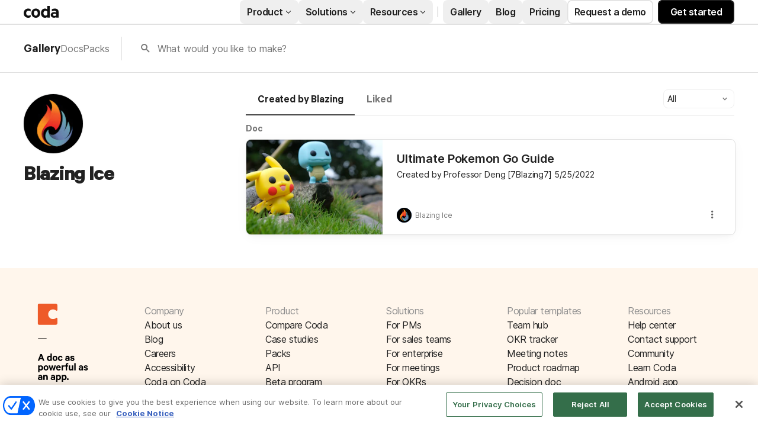

--- FILE ---
content_type: text/html; charset=utf-8
request_url: https://coda.io/@blazing-ice
body_size: 24957
content:

    <!DOCTYPE html>
    <html class="no-js" lang="en-US"><head><meta charSet="UTF-8"/><meta name="insight-app-sec-validation" content="769e7b8b-6e3d-416b-ada5-f10bac0c74cf"/><meta name="viewport" content="width=device-width, initial-scale=1, user-scalable=no"/><meta name="theme-color" content="#fbf7f5"/><meta name="msapplication-config" content="none"/><meta name="msapplication-navbutton-color" content="#fbf7f5"/><meta name="msapplication-TileColor" content="#fbf7f5"/><meta name="apple-mobile-web-app-capable" content="yes"/><meta name="mobile-web-app-capable" content="yes"/><meta name="slack-app-id" content="A0133KXMHNE"/><script type="text/javascript" nonce="472b359d442446aea68c55963064951d">(({ polyfill: e }) => { if (!("fetch" in window && "assign" in Object)) {
        const t = document.createElement("script");
        t.async = !1, t.src = e, document.head.appendChild(t);
    } })({"polyfill":"https://cdn.coda.io/assets/polyfill.5500fc46e36cc683.entry.js"})</script><link rel="icon" type="image/png" sizes="32x32" href="https://cdn.coda.io/icons/png/color/coda-32.png"/><link rel="icon" type="image/png" sizes="192x192" href="https://cdn.coda.io/icons/png/color/coda-192.png"/><link rel="apple-touch-icon" type="image/png" sizes="120x120" href="https://cdn.coda.io/icons/png/color/coda-apple-120.png"/><link rel="apple-touch-icon" type="image/png" sizes="152x152" href="https://cdn.coda.io/icons/png/color/coda-apple-152.png"/><link rel="apple-touch-icon" type="image/png" sizes="167x167" href="https://cdn.coda.io/icons/png/color/coda-apple-167.png"/><link rel="apple-touch-icon" type="image/png" sizes="180x180" href="https://cdn.coda.io/icons/png/color/coda-apple-180.png"/><meta name="msapplication-square70x70logo" content="https://cdn.coda.io/icons/png/color/coda-128.png"/><meta name="msapplication-square150x150logo" content="https://cdn.coda.io/icons/png/color/coda-270.png"/><meta name="msapplication-TileImage" content="https://cdn.coda.io/icons/png/color/coda-270.png"/><link rel="preload" href="https://cdn.coda.io/assets/f43a890a460b/fonts/codaicons.woff2" as="font" type="font/woff2" crossorigin="anonymous"/><link rel="preload" href="https://cdn.coda.io/fonts/Calibre-R-Light.woff2" as="font" type="font/woff2" crossorigin="anonymous"/><link rel="preload" href="https://cdn.coda.io/fonts/Calibre-R-Regular.woff2" as="font" type="font/woff2" crossorigin="anonymous"/><link rel="preload" href="https://cdn.coda.io/fonts/Calibre-R-Medium.woff2" as="font" type="font/woff2" crossorigin="anonymous"/><link rel="preload" href="https://cdn.coda.io/fonts/Calibre-R-Semibold.woff2" as="font" type="font/woff2" crossorigin="anonymous"/><link rel="preload" href="https://cdn.coda.io/fonts/Calibre-R-Bold.woff2" as="font" type="font/woff2" crossorigin="anonymous"/><link rel="stylesheet" href="https://cdn.coda.io/assets/gallery.38b706f48fb8ab8f.css" crossorigin="anonymous"/><link rel="preload" href="https://cdn.coda.io/assets/gallery.539775e099c312cc.entry.js" as="script" nonce="472b359d442446aea68c55963064951d" crossorigin="anonymous"/><script type="text/javascript" nonce="472b359d442446aea68c55963064951d">(({ prefetchTags: e }) => { window.addEventListener("load", (() => { for (const t of e) {
        const e = document.createElement("link");
        e.rel = "prefetch", e.crossOrigin = "anonymous", e.href = t.href, e.as = t.as, document.head.appendChild(e);
    } })); })({"prefetchTags":[{"href":"https://cdn.coda.io/assets/browser.b9ed8391c8e04c33.css","as":"style"},{"href":"https://cdn.coda.io/assets/browser.5d17397755adfa4c.entry.js","as":"script"},{"href":"https://cdn.coda.io/assets/webworker.edf68092927832f5.entry.js","as":"script"},{"href":"https://cdn.coda.io/assets/prerender.89520880fc063536.entry.js","as":"script"}]})</script><script type="text/javascript" nonce="472b359d442446aea68c55963064951d">(async ({ initLoadedPromiseProperty: e, initLoadedCompleteProperty: t, docId: n, publishedSchemaVersion: r, partnerStackPartnerQueryParam: o, referralGlobalQueryParam: i, darkModeLocalStorageKey: a, darkModeStateAttributeName: s, syncPageContainerDocsChainParam: l, containerDocsChainHeader: c, isBrainApp: u }) => { window.appInstanceId = crypto?.randomUUID?.() || "", window[e] = async function () { async function e(e, t, n) { let r = 1; for (;;)
        try {
            const t = await fetch(e, { headers: { Accept: "application/json", ...n?.headers } });
            if (!t.ok) {
                const n = new Error(`Unable to fetch ${e} (${t.status})`);
                n.clientInitializationStatusCode = t.status;
                try {
                    const e = await t.json();
                    n.clientInitializationErrorPayload = e;
                }
                catch { }
                throw n;
            }
            return t;
        }
        catch (e) {
            const n = e;
            if (5 === r || n.clientInitializationStatusCode && !t.includes(n.clientInitializationStatusCode))
                throw n;
            await new Promise((e => setTimeout(e, 1e3 * r))), r++;
        } } let d = "/api/initLoad"; const p = new URLSearchParams(location.search), h = []; n && (h.push(`docId=${n}`), r && h.push(`publishedSchemaVersion=${r}`)), u && h.push("isBrainApp"); const f = {}, m = p.get(l); m && (f[c] = m); const g = p.get(o), y = p.get(i); g ? h.push(`${o}=${encodeURIComponent(g)}`) : y && h.push(`${i}=${encodeURIComponent(y)}`), h.length > 0 && (d += `?${h.join("&")}`); const v = await e(d, [429, 502, 503], { headers: f }), { trackingConsent: b, loggedIn: w, user: C, isNonPersonalDomain: _, intercomHmac: S, docUser: k, snapshotInitLoadUrls: x, countryCode: A } = await v.json(); if (window.codaUser || (window.codaUser = C), window.docUser = k, window.trackingConsent = b, window.loggedIn = w, window.isNonPersonalDomain = _, window.intercomHmac = S, window.countryCode = A, x) {
        const { blockingShards: t, nonBlockingShards: n, deferredShards: r } = x;
        window.snapshotInitLoadUrls = x, window.snapshotInitLoadUrlPromises = {};
        for (const { url: o } of [...t, ...n, ...r])
            o && (window.snapshotInitLoadUrlPromises[o] = e(o, [429, 500, 502, 503]));
    } (() => { })({}), (() => { window.hj || (window.hj = function () { (hj.q || (hj.q = [])).push(arguments); }); })({}), null === window.localStorage.getItem(a) && "settings" in window.codaUser && window.codaUser?.settings?.[s]?.value && (window.localStorage.setItem(a, JSON.stringify(window.codaUser?.settings?.[s]?.value)), "function" == typeof updateDarkModeState && updateDarkModeState(window.codaUser?.settings?.[s]?.value)), (() => { })({}), window[t] = !0, (({ appVersionHash: e, docId: t, eventSource: n, isPageCachedCookieKey: r, lcpEventType: o, loggingServerHostPrefix: i, loggingServerPath: a, navigateEventName: s, sanityMetadata: l, tabVisitDetailsStorageKey: c, uiClientPerfMetricEventName: u, windowVisitIdCookieName: d }) => { function p(r, o) { if (!window.trackingConsent?.analyticsAllowed)
        return !1; const { pathname: s, search: l, hash: c } = window.location, u = [s, l, c].join(""), d = localStorage.getItem("kr-app-session"), p = { batchUuid: "", createdAt: Date.now(), truncationStart: null, truncationEnd: null, docId: t, urlPath: u, buildHash: e, sessionId: d && JSON.parse(d).id, appInstanceId: window.appInstanceId, event: [{ source: n, method: r, clientCreatedAt: Date.now(), context: { docId: t, urlPath: u }, data: o }] }, h = `${i}${a}/event`, f = new Blob([JSON.stringify(p)], { type: "application/json" }); try {
        return navigator.sendBeacon.bind(navigator)(h, f);
    }
    catch (e) {
        return !1;
    } } let h, f; function m(e) { (void 0 === window.firstHiddenTime || e.startTime < window.firstHiddenTime) && (h = e); } function g() { try {
        if (function () { try {
            if (removeEventListener("visibilitychange", g, !0), removeEventListener("pagehide", g, !0), removeEventListener("keydown", g, !0), removeEventListener("click", g, !0), f) {
                for (const e of f.takeRecords())
                    m(e);
                f.disconnect(), f = void 0;
            }
        }
        catch (e) { } }(), h) {
            const e = [];
            for (const t of window.performance.getEntriesByType("resource"))
                h.startTime >= t.startTime && (void 0 === t.duration || t.startTime + t.duration >= h.startTime - 300) && e.push({ name: t.name, start: t.startTime, duration: t.duration });
            const t = { dataPayload: { largestContentfulPaint: h.startTime, largestContentfulPaintSize: h.size, largestContentfulPaintId: h.id, largestContentfulPaintUrl: h.url, windowWidth: window.innerWidth, devicePixelRatio: window.devicePixelRatio, coverImageRenderedWidth: window.coverImageRenderedWidth, coverImageRenderedHeight: window.coverImageRenderedHeight, htmlIsCached: window.htmlIsCached, resources: e }, eventType: o, schemaVersion: window.documentInitContext?.schemaVersion || -1, prerendered: window.prerendered, opVersion: -1, sanityMetadata: l };
            try {
                t.eventId = crypto.randomUUID();
            }
            catch (e) { }
            p(u, t), h = void 0;
        }
    }
    catch (e) { } } window.htmlIsCached = function () { const e = document.cookie.split(";"); for (; e.length;) {
        const t = e.pop();
        let n = t.indexOf("=");
        n = n < 0 ? t.length : n;
        if (decodeURIComponent(t.slice(0, n).replace(/^\s+/, "")) === r) {
            const e = new Date(Date.now() - 86400);
            return document.cookie = `${r}=;expires=${e.toUTCString()}`, !0;
        }
    } return !1; }(), function () { const e = window.performance.timing, t = e.navigationStart, n = { requestStart: e.requestStart - t, responseEnd: e.responseEnd - t, domInteractive: e.domInteractive - t, domComplete: e.domComplete - t }, r = document.querySelector("meta[name='robots']")?.getAttribute("content")?.toLowerCase()?.includes("noindex"), o = { href: window.location?.href, previousHref: window.document?.referrer, soft: !1, userAgent: window.navigator?.userAgent, timing: n, sanityMetadata: l, indexed: !r }; if (window.docCategoryIds && (o.docCategoryIds = window.docCategoryIds), void 0 !== window.Storage && crypto?.randomUUID) {
        const e = function (e) { if (!e)
            return {}; try {
            return JSON.parse(e);
        }
        catch (e) {
            return {};
        } }(window.sessionStorage.getItem(c));
        if (e.tabVisitId || (e.tabVisitId = crypto.randomUUID()), e.lastVisitedPage = e.currentVisitedPage || o.previousHref, e.lastVisitedTime = e.currentVisitedTime, e.currentVisitedPage = window.location?.href, e.currentVisitedTime = Date.now().toString(), o.visitDetails = { tabVisitId: e.tabVisitId, lastVisitedTime: e.lastVisitedTime, lastVisitedPage: e.lastVisitedPage }, window.sessionStorage.setItem(c, JSON.stringify(e)), navigator.cookieEnabled && crypto?.randomUUID) {
            let e = function () { const e = ("; " + document.cookie).split(`; ${d}=`); if (2 === e.length)
                return e.pop().split(";").shift(); }();
            e || (e = crypto.randomUUID(), document.cookie = `${d}=${e}; path=/`), o.visitDetails && (o.visitDetails.windowVisitId = e);
        }
        try {
            o.eventId = crypto.randomUUID();
        }
        catch (e) { }
        p(s, o) && (window.initialNavigateEventSent = !0);
    } }(), function () { try {
        f = new PerformanceObserver(((e, t) => { for (const t of e.getEntries())
            m(t); })), f.observe({ type: "largest-contentful-paint", buffered: !0 }), addEventListener("visibilitychange", g, !0), addEventListener("pagehide", g, !0), addEventListener("keydown", g, !0), addEventListener("click", g, !0);
    }
    catch (e) { } }(); })({"appVersionHash":"f43a890a460b","docId":null,"eventSource":"event","isPageCachedCookieKey":"is_page_cached","lcpEventType":"LargestContentfulPaint","loggingServerHostPrefix":"https://coda.io","loggingServerPath":"/logging","navigateEventName":"navigate","sanityMetadata":null,"tabVisitDetailsStorageKey":"tab-visit-details","uiClientPerfMetricEventName":"uiClientPerfMetric","windowVisitIdCookieName":"window_visit_id"}); }(); })({"darkModeLocalStorageKey":"krDeviceUserSetting:DarkModeState","darkModeStateAttributeName":"DARK_MODE_STATE","docId":null,"initLoadedCompleteProperty":"initLoadedComplete","initLoadedPromiseProperty":"initLoaded","partnerStackPartnerQueryParam":"gspk","publishedSchemaVersion":null,"referralGlobalQueryParam":"r","syncPageContainerDocsChainParam":"syncPageContainerDocsChain","containerDocsChainHeader":"X-Container-Docs-Chain","isBrainApp":null})</script><script type="application/ld+json">{"@context":"https://schema.org/","@type":"Person","url":"https://coda.io/@blazing-ice","name":"Blazing Ice","description":null,"image":"https://images-codaio.imgix.net/https%3A%2F%2Flh3.googleusercontent.com%2Fa%2FACg8ocJn4NPOSQ6KykKyXryqb3x2bicyCuzUv_XzWZx8IVBbmoqSts8t%3Ds96-c?ixlib=js-3.8.0&auto=format%2Ccompress&fit=crop&w=360&h=360&crop=faces&s=03d0b86f74d720deae3209482e813c1d","jobTitle":null,"worksFor":null}</script><link rel="canonical" href="https://coda.io/@blazing-ice"/><meta name="description" content="A Coda maker."/><meta name="image" content="https://images.unsplash.com/photo-1605979257913-1704eb7b6246?crop=entropy&amp;ixid=MnwxMDczMTJ8MHwxfHNlYXJjaHwyfHxwb2tlbW9ufGVufDB8MHx8fDE2NTM1MjE1MTQ&amp;ixlib=rb-1.2.1&amp;fit=crop&amp;ar=1.91%3A1&amp;fm=jpg"/><meta name="author" content="Blazing Ice"/><meta name="article:author" content="Blazing Ice"/><meta name="twitter:card" content="summary"/><meta name="twitter:site" content="@coda_hq"/><meta name="twitter:title" content="Blazing Ice - Coda Profile"/><meta name="twitter:description" content="A Coda maker."/><meta name="twitter:image" content="https://images.unsplash.com/photo-1605979257913-1704eb7b6246?crop=entropy&amp;ixid=MnwxMDczMTJ8MHwxfHNlYXJjaHwyfHxwb2tlbW9ufGVufDB8MHx8fDE2NTM1MjE1MTQ&amp;ixlib=rb-1.2.1&amp;fit=crop&amp;ar=1.91%3A1&amp;fm=jpg"/><meta name="twitter:card" content="summary_large_image"/><meta property="og:type" content="website"/><meta property="og:url" content="https://coda.io/@blazing-ice"/><meta property="og:site_name" content="Coda"/><meta property="og:title" content="Blazing Ice - Coda Profile"/><meta property="og:description" content="A Coda maker."/><meta property="og:image" content="https://images.unsplash.com/photo-1605979257913-1704eb7b6246?crop=entropy&amp;ixid=MnwxMDczMTJ8MHwxfHNlYXJjaHwyfHxwb2tlbW9ufGVufDB8MHx8fDE2NTM1MjE1MTQ&amp;ixlib=rb-1.2.1&amp;fit=crop&amp;ar=1.91%3A1&amp;fm=jpg"/><meta itemProp="name" content="Blazing Ice - Coda Profile"/><meta itemProp="description" content="A Coda maker."/><meta itemProp="image" content="https://images.unsplash.com/photo-1605979257913-1704eb7b6246?crop=entropy&amp;ixid=MnwxMDczMTJ8MHwxfHNlYXJjaHwyfHxwb2tlbW9ufGVufDB8MHx8fDE2NTM1MjE1MTQ&amp;ixlib=rb-1.2.1&amp;fit=crop&amp;ar=1.91%3A1&amp;fm=jpg"/><meta name="pid" content="f"/><title>Blazing Ice - Coda Profile</title></head><body class=""><div id="coda-react-host" class="website"></div><script type="text/javascript" nonce="472b359d442446aea68c55963064951d">(({ availablePacks: e, clientConfig: t, intercomHmac: n, packAccessControlList: r, pageHeaderData: o, runtimeConfig: i, user: a, isPrerender: s }) => { window.config = t, window.rawRuntimeConfig = i, window.availablePacks = e, window.packAccessControlList = r, window.intercomHmac = n, window.pageHeaderData = o, window.isPrerender = s, a && (window.codaUser = a); })({"availablePacks":{},"clientConfig":{"imgix":{"blobHost":"codaio.imgix.net","blobHostPathPrefix":null,"cdnHost":"cdn-codaio.imgix.net","sanityHost":"sanity-images.imgix.net","webProxyHost":"images-codaio.imgix.net"},"cdnBlobHost":"https://codahosted.io","cdnBlobHostingUrlFormat":"https://codahosted.io/{0}","host":"https://coda.io","assetUrlPrefix":"https://cdn.coda.io/assets/f43a890a460b","braze":{"enabled":true,"sdkEndpoint":"sdk.iad-05.braze.com","webSdkKey":"dcc0d6f8-db48-4e34-a078-4c094b493c2d"},"browserVersions":{"Chrome":"106.0","Firefox":"110.0","IOS":"16.4","Opera":"68.0","Safari":"16.4","Samsung Browser":"20.0","Vivaldi":"2.4","WebKit":"615.1.26"},"billing":{"stripePublishableKey":"pk_live_DHcK5ES0rVXNNiy27MS85oga","stripeEnabled":true},"codaSingleTenant":null,"customDomainCname":"custom.coda.io","env":"prod","faviconName":"coda","googleAuth":null,"grammarlyAnalyticsLogging":{"baseUrl":"https://in.grammarly.com","endpoint":"v1/events/ingestion_coda"},"grammarlyEndpoints":{"assistantFileUploadUrl":"https://gr-core-prod-assistant-file.s3.amazonaws.com/","authBaseUrl":"https://auth.grammarly.com","capiLocalWsUrl":"wss://capi-local.grammarly.com/freews","capiWsUrl":"wss://capi.grammarly.com/freews","felogUrl":"https://f-log-ai-editor.grammarly.io","femetricsUrl":"https://ai-editor.femetrics.grammarly.io","gatesBaseUrl":"https://gates.grammarly.com","oneGatewayBaseUrl":"https://gateway.grammarly.com","rootHost":"grammarly.com","settingsRegistryBaseUrl":"https://goldengate.grammarly.com","subscriptionBaseUrl":"https://subscription.grammarly.com","treatmentBaseUrl":"https://treatment.grammarly.com","uphookHubUrl":"https://gateway.grammarly.com/uhub"},"grammarlyEnvironment":"prod","grammarlyLinks":{"accountSettingsUrl":"https://account.grammarly.com","docListUrl":"https://app.grammarly.com","redirectUrl":"https://redirect.grammarly.com/redirect"},"superhumanLinks":{"organizationSettingsUrl":"https://settings.superhuman.com/general","pricingUrl":"https://superhuman.com/plans","settingsUrl":"https://settings.superhuman.com/members","subscriptionUrl":"https://settings.superhuman.com/subscription"},"rootAssetUrlPrefix":"https://cdn.coda.io","intercom":{"appId":"m22vs7y5","enabled":true,"sumoLogicSessionIdUrl":"https://service.us2.sumologic.com/ui/bento.html#/search/","env":"prod"},"isMobile":false,"loggingServerHostPrefix":"https://coda.io","loggingServerPath":"/logging","marketo":{"apiHostname":"648-RBQ-128.mktorest.com","formId":1009,"enabled":true},"microsoftTeams":{"clientId":"0e5a38f0-71f9-45e5-952f-8df55bf56a4b"},"packsAuthHost":"coda.io","sanity":{"useCdn":true,"dataset":"production","projectId":"2epdaewr"},"setup":{"intent":{"docIds":{"assetLibrary":"hx1_UUJUuW","automateWork":"yr-i3hBd9h","inventory":"JTCcut7rw8","meetings":"QxWz9-ouqy","notes":"ciSdK-dntZ","productPlanning":"oN9rjps2_v","teamProject":"VBdBfXjQol"}}},"statsig":{"clientSdkKey":"client-dubWc4hZRNQwa5oIhfi5JK5a8HHvH2s8NjYhyfFyFx8","enableStatsigRequestsFromClient":true},"userApiEndpoint":"https://coda.io","recaptchaSiteKey":"6LcWCdgUAAAAADar5DTf3UYv_9dswjctapg3xpi3","isServerSideRender":null,"isCustomDomain":false,"isAiEditor":null,"isSuperhumanDocs":null,"isSuperhumanWeb":null,"sprig":{"envId":"PvU6s2EiuTXX","grammarlyEnvId":"TSFBsQOLWCAu"},"oneTrust":{"dataDomain":"0bb76475-5cc6-48df-8c13-a810bf2494cd","scriptSrc":"https://cdn.cookielaw.org/scripttemplates/otSDKStub.js"}},"intercomHmac":"","packAccessControlList":null,"pageHeaderData":{"_createdAt":"2022-09-30T13:28:18Z","_id":"f8b2f79b-899a-4009-b1f9-04a80f9b6ecc","_rev":"UR3dfZCOLPYmqZOuCEtI7C","_system":{"base":{"id":"f8b2f79b-899a-4009-b1f9-04a80f9b6ecc","rev":"Hi1ss4L1U5AYPmNO0NPJGK"}},"_type":"siteHeader","_updatedAt":"2025-10-23T16:20:17Z","footer":{"codaIcon":{"_type":"imageWithAlt","asset":{"_ref":"image-dc582c9eed3f7396ac1b81a01bb8400996902884-85x132-svg","_type":"reference"}},"columns":[{"_key":"d9f1d12862f3","_type":"footerColumn","links":[{"_key":"67c7b7cf55db","_type":"footerLink","link":"https://coda.io/about","linkType":"link","text":"About us"},{"_key":"d55f111a7b2c","_type":"footerLink","link":"https://coda.io/blog","linkType":"link","text":"Blog"},{"_key":"e7fd8446bdc8","_type":"footerLink","link":"https://coda.io/about/jobs","linkType":"link","text":"Careers"},{"_key":"fc76a358e0ee","_type":"footerLink","link":"https://coda.io/product/accessibility","linkType":"link","text":"Accessibility"},{"_key":"b8c60e576fa4","_type":"footerLink","link":"https://coda.io/about/coda-on-coda","linkType":"link","text":"Coda on Coda"},{"_key":"a5846bf21cbb","_type":"footerLink","email":"press@grammarly.com","linkType":"email","text":"Press"}],"title":"Company"},{"_key":"8f0c6233ac7a","_type":"footerColumn","links":[{"_key":"f60ec6827e53","_type":"footerLink","link":"https://coda.io/compare","linkType":"link","text":"Compare Coda"},{"_key":"a7ed2d2f639e","_type":"footerLink","link":"https://coda.io/solutions/case-studies","linkType":"link","text":"Case studies"},{"_key":"8fffc06bceb415629504f732ff0fc68a","_type":"footerLink","link":"https://coda.io/product/packs","linkType":"link","text":"Packs"},{"_key":"5ef03197cc408446a7fe26c0b7a76818","_type":"footerLink","link":"https://coda.io/developers/apis/v1","linkType":"link","text":"API"},{"_key":"ca19abad6c17","_type":"footerLink","link":"https://coda.io/product/beta-program","linkType":"link","text":"Beta program"},{"_key":"6423621efd26","_type":"footerLink","link":"https://coda.io/product","linkType":"link","text":"Explore Coda"}],"title":"Product"},{"_key":"b86e1bd90206","_type":"footerColumn","links":[{"_key":"68c8c08d3451","_type":"footerLink","link":"https://coda.io/solutions/role/product-teams","linkType":"link","text":"For PMs"},{"_key":"a4ddb5c06350","_type":"footerLink","link":"https://coda.io/solutions/role/sales","linkType":"link","text":"For sales teams"},{"_key":"c3b623310b1e","_type":"footerLink","link":"https://coda.io/solutions/team-size/enterprise","linkType":"link","text":"For enterprise"},{"_key":"e4037fcdccee","_type":"footerLink","link":"https://coda.io/solutions/scenario/meetings","linkType":"link","text":"For meetings"},{"_key":"c1b262a87f25","_type":"footerLink","link":"https://coda.io/solutions/scenario/okrs","linkType":"link","text":"For OKRs"},{"_key":"7ea892bd3683","_type":"footerLink","link":"https://coda.io/solutions","linkType":"link","text":"All solutions"}],"title":"Solutions"},{"_key":"5eafe6b6c74f","_type":"footerColumn","links":[{"_key":"8895fdb0539b","_type":"footerLink","link":"https://coda.io/@codatemplates/team-hub","linkType":"link","text":"Team hub"},{"_key":"627b7ddee226","_type":"footerLink","link":"https://coda.io/@codatemplates/simple-okr-tracker","linkType":"link","text":"OKR tracker"},{"_key":"ab52c0dcdaad","_type":"footerLink","link":"https://coda.io/@codatemplates/meeting-notes-with-ai","linkType":"link","text":"Meeting notes"},{"_key":"3042071391b0","_type":"footerLink","link":"https://coda.io/@codatemplates/product-roadmap","linkType":"link","text":"Product roadmap"},{"_key":"78390dc06091","_type":"footerLink","link":"https://coda.io/@codatemplates/decision-doc","linkType":"link","text":"Decision doc"},{"_key":"63aadad47f85","_type":"footerLink","link":"https://coda.io/gallery","linkType":"link","text":"All templates"}],"title":"Popular templates"},{"_key":"a36b9cecc505","_type":"footerColumn","links":[{"_key":"782f14d72bb5","_type":"footerLink","link":"https://help.coda.io/en/","linkType":"link","text":"Help center"},{"_key":"674f702b88eecce943e4da05f69184a8","_type":"footerLink","linkType":"intercom","text":"Contact support"},{"_key":"1f6287144adf93af6ac15230b49f4a05","_type":"footerLink","link":"https://community.coda.io/","linkType":"link","text":"Community"},{"_key":"416b180a7739e23ab334ee311a9fbea4","_type":"footerLink","link":"https://coda.io/resources","linkType":"link","text":"Learn Coda"},{"_key":"d6656f4fad194d69f63d580cdc84d76f","_type":"footerLink","link":"https://play.google.com/store/apps/details?id=io.coda.codaapp","linkType":"link","text":"Android app"},{"_key":"1f93598d5e3a95a626f35835a32d851a","_type":"footerLink","link":"https://apps.apple.com/app/id1397968110","linkType":"link","text":"iOS app"}],"title":"Resources"}],"universalLinks":[{"_key":"4e33673522be","_type":"footerLink","link":"https://coda.io/trust/privacy","linkType":"link","text":"Privacy"},{"_key":"c2aefdd41c5b558cd7a91c53b97b52a4","_type":"footerLink","link":"https://coda.io/trust","linkType":"link","text":"Legal & security"},{"_key":"1cac60f7a87b647b94e36addb0bed954","_type":"footerLink","link":"https://status.coda.io/","linkType":"link","text":"Status"},{"_key":"e77a7890c6013f73590defc135928bea","_type":"footerLink","link":"https://coda.io/sitemap","linkType":"link","text":"Site map"}]},"products":{"groups":[{"_key":"5799c133b7fb","_type":"group","bottomCta":{"link":"https://coda.io/product/updates","text":"Browse product updates"},"cards":[{"_key":"433998a9ff27","_type":"card","image":{"_type":"imageWithAlt","asset":{"_ref":"image-cef0d611501de801a04951b69fb18241fc7347b6-144x144-svg","_type":"reference"}},"size":"large","src":"/product/ai","subtitle":"Meet your new work assistant. Then get access.","title":"Join the Coda AI Beta"},{"_key":"a1537189dfc8","_type":"card","image":{"_type":"imageWithAlt","asset":{"_ref":"image-5e407b2a036cd850ce6c52cf18003766b46d7d78-500x500-svg","_type":"reference"}},"size":"large","src":"https://coda.io/product/tool-consolidation","subtitle":"Build docs as powerful as apps, and integrate your tools into one space.","title":"Consolidate your tool stack"},{"_key":"a6ac4357b771","_type":"card","image":{"_type":"imageWithAlt","asset":{"_ref":"image-49e892c2a6f3810c37229273b37189e378d11ac6-500x500-svg","_type":"reference"}},"size":"large","src":"https://coda.io/product/collaboration-costs-less-with-coda","subtitle":"Only pay for who makes, not who contributes, so everyone gets a seat at the table.","title":"Save money with our pricing model"}],"title":"Why Coda?"},{"_key":"072d22d9d343","_type":"group","bottomCta":{"link":"https://coda.io/solutions/case-studies","text":"See all"},"cards":[{"_key":"8e743fbe0df7","_type":"card","size":"normal","src":"https://coda.io/solutions/case-studies/intercom","subtitle":"How Intercom PMMs save one day a month with Coda.","title":"Intercom"},{"_key":"71cd6a699dca","_type":"card","size":"normal","src":"https://coda.io/solutions/case-studies/pinterest","subtitle":"How Coda helps Pinterest save thousands per quarter.","title":"Pinterest"},{"_key":"a9738e03a14c","_type":"card","size":"normal","src":"https://coda.io/solutions/case-studies/ted","subtitle":"How TED created the ultimate company wiki in Coda.","title":"TED"},{"_key":"a645051c0279","_type":"card","size":"normal","src":"https://coda.io/solutions/case-studies/appetiser","subtitle":"How Appetiser grew to $8M in two years.","title":"Appetiser"}],"title":"Case studies"},{"_key":"3f305ebb0645","_type":"group","bottomCta":{"link":"/gallery?filter=packs","text":"Browse Packs"},"cards":[{"_key":"0d07b527682d","_type":"card","image":{"_type":"imageWithAlt","asset":{"_ref":"image-7753d07899beeb07255b7b693ca559e411fbcf33-500x500-svg","_type":"reference"}},"size":"normal","src":"https://coda.io/product/publishing","title":"Publishing"},{"_key":"9b6532c41019","_type":"card","image":{"_type":"imageWithAlt","asset":{"_ref":"image-5f3f6cd8f14046ac533630581cfe4f5ad91e5080-42x42-svg","_type":"reference"}},"size":"normal","src":"https://coda.io/product/packs","title":"Packs"},{"_key":"9417eaa5b5c5","_type":"card","image":{"_type":"imageWithAlt","asset":{"_ref":"image-24e22f68c256de185f3062102c3f826dd918781b-48x48-svg","_type":"reference"}},"size":"normal","src":"/resources/packs/why-build-packs","title":"Build a pack"},{"_key":"2b92fd1e3745","_type":"card","image":{"_type":"imageWithAlt","asset":{"_ref":"image-9298f214b1ef6fcfadd53cad65715862bf65aa49-500x500-svg","_type":"reference"}},"size":"normal","src":"/developers","title":"API"}],"title":"Platform"}]},"productsV2":{"categoryLink":"/product","leftGroups":[{"_key":"de1cbf840ed5","_type":"group","cards":[{"_key":"8519c25cffc4","_type":"card","image":{"_type":"imageWithAlt","asset":{"_ref":"image-3dde61749535f25ffe4f4d657aded44b6b1cc33c-64x64-svg","_type":"reference"}},"src":"https://coda.io/product/docs-and-team-hubs","style":"normal","title":"Docs & team hubs"},{"_key":"14a7c6d7b7490300b6ec7262e93dde55","_type":"card","image":{"_type":"imageWithAlt","asset":{"_ref":"image-688dc2bf6a2e120df1b8c41f6a5c3293f38216c7-64x64-svg","_type":"reference"}},"src":"https://coda.io/product/trackers-and-apps","style":"normal","title":"Trackers & apps"},{"_key":"a7d03cb9ca22","_type":"card","size":"normal","src":"/product","style":"greyText","title":"See all \u2192"}],"title":"Explore"},{"_key":"355fda3cec54dcd78cf578e3a62af591","_type":"group","cards":[{"_key":"8519c25cffc4","_type":"card","src":"https://coda.io/product/ai","style":"normal","title":"Coda AI"},{"_key":"55f1b4f4f98e85158f90fc6030b1bdbe","_type":"card","src":"https://coda.io/product/integrations","style":"normal","title":"Integrate your tools"},{"_key":"14a7c6d7b7490300b6ec7262e93dde55","_type":"card","src":"https://coda.io/product/tool-consolidation","style":"normal","title":"Consolidate your tools"}],"title":"AI & integrations"},{"_key":"fd3bf368a95f76f9dceb84a336012591","_type":"group","cards":[{"_key":"8ccfbf0f10e1","_type":"card","src":"https://coda.io/product/whats-new","tag":"featured","title":"What's new"},{"_key":"3ff9dcfa5c76","_type":"card","src":"/product/packs","title":"Packs"},{"_key":"14f9414d9cef8f61b8fbdf95ceeb6251","_type":"card","src":"/product/publishing","title":"Publishing"}],"title":"More"}],"rightGroup":{"bottomCta":{"link":"/compare","text":"See all"},"cards":[{"_key":"057b604520009bb4985ea38504e5ea05","_type":"card","src":"https://coda.io/compare/notion","style":"normal","title":"vs Notion"},{"_key":"83ea87392ef89d89b4d19e8e0c8f0e0a","_type":"card","src":"https://coda.io/compare/confluence","style":"normal","title":"vs Confluence"},{"_key":"0a0e28c4a4c73567a341b9d18c9433de","_type":"card","src":"https://coda.io/compare/quip","style":"normal","title":"vs Quip"},{"_key":"46479cf6960d","_type":"card","src":"https://coda.io/compare/airtable","style":"normal","title":"vs Airtable"},{"_key":"8db12804ac27","_type":"card","src":"/compare","style":"greyText","title":"See all \u2192"}],"title":"Compare","titleLink":"/compare "}},"resources":{"groups":[{"_key":"677bc2397de2","_type":"group","bottomCta":{"link":"/resources","text":"See all"},"cards":[{"_key":"008078a67afa443c3ebf9d939f8822f0","_type":"card","image":{"_type":"imageWithAlt","asset":{"_ref":"image-a56f8e7239902313405727ad074f1642949d6b88-500x500-svg","_type":"reference"}},"size":"large","src":"/resources/guides","subtitle":"Step-by-step instructions for creating custom workflows and more.","title":"Guides"},{"_key":"e574bd9ca2d6","_type":"card","image":{"_type":"imageWithAlt","asset":{"_ref":"image-55abad174dc2e45fe1598be99736304274fed9f6-500x500-svg","_type":"reference"}},"size":"large","src":"/resources/courses","subtitle":"Curated video tutorials to help you learn what solutions work best for you.","title":"Courses"},{"_key":"348b071df1f1dea379d34b88372dc9da","_type":"card","image":{"_type":"imageWithAlt","asset":{"_ref":"image-86aa6ef3cafdda4c622a5ffaf23b8b6ad1f8ab89-500x500-svg","_type":"reference"}},"size":"large","src":"https://coda.io/resources/webinars","subtitle":"Live sessions with our experts, who can help tailor our tools to your needs.","title":"Webinars"}],"title":"Learn"},{"_key":"bcff3a0354c8","_type":"group","cards":[{"_key":"55f6f541a687","_type":"card","image":{"_type":"imageWithAlt","asset":{"_ref":"image-474649982fcb41e0cbbc274dfb9d45cd7a4239d0-500x500-svg","_type":"reference"}},"src":"https://help.coda.io/","title":"Help center"},{"_key":"a533648b1067","_type":"card","image":{"_type":"imageWithAlt","asset":{"_ref":"image-8c3e6070663a4b961f6618b3374d5840630f1eb2-50x50-svg","_type":"reference"}},"src":"https://community.coda.io/","title":"Community"},{"_key":"707e3c0da2e9","_type":"card","image":{"_type":"imageWithAlt","asset":{"_ref":"image-3cc7c69fb8288cd0a09292ff6a0f96214bb9a927-48x48-svg","_type":"reference"}},"src":"/formulas","title":"Formula list"},{"_key":"6b4da075d6e7","_type":"card","image":{"_type":"imageWithAlt","asset":{"_ref":"image-7f47d63bc84506b3dd9a004bc9a1cb8010672c29-500x500-svg","_type":"reference"}},"src":"/partners/hire-an-expert","title":"Hire a Coda expert"}],"title":"Support"},{"_key":"86d7a9805777","_type":"group","cards":[{"_key":"e747f720bec7","_type":"card","size":"normal","src":"/about","title":"About us"},{"_key":"527438182164","_type":"card","size":"normal","src":"/partners","title":"Partner with us"},{"_key":"8e18285c3c92","_type":"card","size":"normal","src":"/blog","title":"Blog"}],"title":"Company"}]},"resourcesV2":{"categoryLink":"/resources","leftGroups":[{"_key":"68ca3d19bd74","_type":"group","bottomCta":{"link":"/resources","text":"See all"},"cards":[{"_key":"7939d91f22e5","_type":"card","image":{"_type":"imageWithAlt","asset":{"_ref":"image-9902a13dd3ebea7e2cd66bf3573df1049ae61f3f-64x64-svg","_type":"reference"}},"src":"https://coda.io/resources/guides","style":"normal","title":"Guides"},{"_key":"ad9c65e10c5bbcb03560bdd965c2f893","_type":"card","image":{"_type":"imageWithAlt","asset":{"_ref":"image-2bc73edc98f15551dfdf6049522cb49dddcbb75c-64x64-svg","_type":"reference"}},"src":"https://coda.io/resources/webinars/training-recordings","style":"normal","title":"Interactive sessions"},{"_key":"28087de9fdfe58221bab3b82ba1094e6","_type":"card","image":{"_type":"imageWithAlt","asset":{"_ref":"image-da940b0a674ded742fc67590a9857409f369e653-64x64-svg","_type":"reference"}},"src":"https://coda.io/resources/webinars","style":"normal","tag":"featured","title":"Webinars"}],"title":"Learn"},{"_key":"b6bd4cb4c5cf466ab9aebfcad104aa24","_type":"group","cards":[{"_key":"7939d91f22e5","_type":"card","src":"https://help.coda.io/","style":"normal","title":"Help center"},{"_key":"91c324e6b56930bbf813a7e9bb59a991","_type":"card","src":"https://community.coda.io/","style":"normal","title":"Coda community"},{"_key":"cf489c15981893c2cd2323ff7e906d1a","_type":"card","src":"https://coda.io/partners/hire-a-services-partner","style":"normal","title":"Hire a Services Partner"},{"_key":"8b88abc6a4ec6a6ecee5fdd2cce9e0c9","_type":"card","src":"https://coda.io/partners","style":"normal","title":"Partner with us"}],"title":"Connect"},{"_key":"c16ea308429890cc9f65cd1ab0afe312","_type":"group","cards":[{"_key":"7939d91f22e5","_type":"card","src":"https://coda.io/resources/packs/why-build-packs","style":"normal","title":"Pack Studio"},{"_key":"4424c4f658d8cd5c7221c9e090bca3e8","_type":"card","src":"https://coda.io/formulas","style":"normal","title":"Formula list"},{"_key":"75792ab109f124df647eeb5d6db7ada9","_type":"card","src":"https://coda.io/developers","style":"normal","title":"API"}],"title":"Extend"}],"rightGroup":{"cards":[{"_key":"7700d75ab0c6","_type":"card","style":"greyText","title":"Featured guide"},{"_key":"881c516fdae6","_type":"card","image":{"_type":"imageWithAlt","asset":{"_ref":"image-ca202a0cee6eb74483fcd2957d6b867ebcc03b22-4096x2143-png","_type":"reference"}},"src":"https://coda.io/resources/guides/how-to-build-a-team-hub","style":"resourceCard","tag":"featured","title":"How to build a team hub on Coda"},{"_key":"7c86552ad82b","_type":"card","src":"https://coda.io/resources/guides","style":"greyText","title":"See all \u2192"}]}},"solutions":{"groups":[{"_key":"29c604a10c5f","_type":"group","cards":[{"_key":"6dc89de18dbc","_type":"card","image":{"_type":"imageWithAlt","asset":{"_ref":"image-5dc0c8d2ab975a7f25d5d6957492b0f9aeec028e-50x50-svg","_type":"reference"}},"size":"large","src":"/solutions/role/product-teams","title":"Overview: Coda for product teams"},{"_key":"912901aea370","_type":"card","image":{"_type":"imageWithAlt","asset":{"_ref":"image-1c1ca2305b205ac9d59e18f0372ff680d99cafbc-144x144-svg","_type":"reference"}},"size":"large","src":"/blog/product-teams/3-reasons-product-teams-run-on-coda","title":"Blog: Run your product team on Coda"},{"_key":"d8020a1dace0","_type":"card","image":{"_type":"imageWithAlt","asset":{"_ref":"image-dd31df788bb70a6ff786097886a098894c172cce-144x144-svg","_type":"reference"}},"size":"large","src":"/gallery/product","title":"Templates: Time-tested docs to get started quickly"}],"title":"Featured solution"},{"_key":"2a11970a3751","_type":"group","cards":[{"_key":"db1c8f608058","_type":"card","image":{"_type":"imageWithAlt","asset":{"_ref":"image-79175b1ec3c06a512f12ff6a5cd60adbbc6e1c8e-500x500-svg","_type":"reference"}},"size":"normal","src":"https://coda.io/solutions/team-size/enterprise","title":"Enterprise"},{"_key":"31238daacaf5632f4c8e3da381d03a68","_type":"card","image":{"_type":"imageWithAlt","asset":{"_ref":"image-b6513f2e42d089be786352e8c782b3b2cc30012c-500x500-svg","_type":"reference"}},"size":"normal","src":"https://coda.io/solutions/team-size/startups","title":"Startups"},{"_key":"4fa32b1134a2","_type":"card","image":{"_type":"imageWithAlt","asset":{"_ref":"image-04a628adbb935477ce3b8b96dc9076d5b3da1a9d-500x500-svg","_type":"reference"}},"size":"normal","src":"https://coda.io/solutions/team-size/small-businesses","title":"Small businesses"}],"title":"Team size"},{"_key":"3825ce91fd60096ae0022e81304b1681","_type":"group","cards":[{"_key":"db1c8f608058","_type":"card","image":{"_type":"imageWithAlt","asset":{"_ref":"image-2b57486ada17b67b7640bf119eba7eaf9ca7c434-500x500-svg","_type":"reference"}},"size":"normal","src":"https://coda.io/solutions/role/product-teams","title":"Product"},{"_key":"3a97fdd19cfb0b8192f8ec4ca0db1e3e","_type":"card","image":{"_type":"imageWithAlt","asset":{"_ref":"image-c5b97154308a34efc1ccca83fefef7212beb1230-500x500-svg","_type":"reference"}},"size":"normal","src":"https://coda.io/solutions/role/sales","title":"Sales & success"},{"_key":"da7a1eb45c664b90bb1b6884095f023f","_type":"card","image":{"_type":"imageWithAlt","asset":{"_ref":"image-50fb0efc36c0d5453ebfe8e5954444f1d4ed8dd2-500x500-svg","_type":"reference"}},"size":"normal","src":"https://coda.io/solutions/role/marketing","title":"Marketing"},{"_key":"95d92195cc6ecbc102f4ccd92b835bec","_type":"card","image":{"_type":"imageWithAlt","asset":{"_ref":"image-4507dd40818b58d97197fdb20347b70c832dc61e-500x500-svg","_type":"reference"}},"size":"normal","src":"https://coda.io/solutions/role/students","title":"Students"},{"_key":"9f0cf180b6808e311a3f282d25bc146c","_type":"card","image":{"_type":"imageWithAlt","asset":{"_ref":"image-c7a350df8edb99f82926c97eb6db6cfb1409c068-500x500-svg","_type":"reference"}},"size":"normal","src":"https://coda.io/solutions/role/educators","title":"Educators"}],"title":"Role"},{"_key":"56cf9c6d28a9","_type":"group","cards":[{"_key":"8307bf4594e1","_type":"card","size":"normal","src":"https://coda.io/solutions/scenario/projects","title":"Project management"},{"_key":"1129b1a9e74c15763def751971af8cd0","_type":"card","size":"normal","src":"https://coda.io/solutions/scenario/meetings","title":"Meetings"},{"_key":"37bc0c32f055dbba87bfec57dd5a0004","_type":"card","size":"normal","src":"https://coda.io/solutions/scenario/knowledge-management","title":"Knowledge management"},{"_key":"1eb40c0101a3e26b2e16f5d632cf007c","_type":"card","size":"normal","src":"https://coda.io/solutions/scenario/okrs","title":"OKRs and planning"}],"title":"Scenario"}]},"solutionsV2":{"categoryLink":"/solutions","leftGroups":[{"_key":"d5fe424b5c46","_type":"group","cards":[{"_key":"a9c45b5166e8","_type":"card","image":{"_type":"imageWithAlt","asset":{"_ref":"image-5c6bb8fa35aae9d3fb55da9c99e77c732d36de16-64x64-svg","_type":"reference"}},"src":"https://coda.io/solutions/role/product-teams","style":"normal","title":"Product"},{"_key":"deef0c3cb606fc2e25c21d6e5c24fb85","_type":"card","image":{"_type":"imageWithAlt","asset":{"_ref":"image-60e74f53b6ed653516ea8ac02c326b45b0cd479b-64x64-svg","_type":"reference"}},"src":"https://coda.io/solutions/role/marketing","style":"normal","title":"Marketing"},{"_key":"8608a3eed2e0","_type":"card","image":{"_type":"imageWithAlt","asset":{"_ref":"image-fea62911081a250e8e072dfa412e548d8b33d204-64x64-svg","_type":"reference"}},"src":"https://coda.io/solutions/role/sales","title":"Sales"},{"_key":"af54984d9693","_type":"card","src":"https://coda.io/solutions#by-role","style":"greyText","title":"See all \u2192"}],"title":"By role"},{"_key":"5ae30b2fcf50","_type":"group","bottomCta":{"link":"/solutions","text":"See all"},"cards":[{"_key":"b5510b55bef9b1de59730c1731dc851d","_type":"card","src":"https://coda.io/solutions/scenario/okrs","style":"normal","title":"Planning & OKRs"},{"_key":"efe2e2f80ec2","_type":"card","src":"https://coda.io/solutions/scenario/meetings","style":"normal","title":"Meetings"},{"_key":"1adb9a963db46e19f1a8ed041df67575","_type":"card","src":"https://coda.io/solutions/scenario/projects","style":"normal","title":"Project management"},{"_key":"3af466e6a170","_type":"card","src":"https://coda.io/solutions#by-scenario","style":"greyText","title":"See all \u2192"}],"title":"By scenario"},{"_key":"50506e817aed6f20d052e14780f83a82","_type":"group","bottomCta":{"link":"/solutions","text":"See all"},"cards":[{"_key":"efe2e2f80ec2","_type":"card","src":"https://coda.io/solutions/team-size/enterprise","style":"normal","title":"Enterprise"},{"_key":"1adb9a963db46e19f1a8ed041df67575","_type":"card","src":"https://coda.io/solutions/team-size/startups","style":"normal","title":"Startups"},{"_key":"b5510b55bef9b1de59730c1731dc851d","_type":"card","src":"https://coda.io/solutions/team-size/small-businesses","style":"normal","title":"Small business"},{"_key":"a396217dd673","_type":"card","src":"https://coda.io/solutions#by-team-size","style":"greyText","title":"See all \u2192"}],"title":"By team size"}],"rightGroup":{"bottomCta":{"link":"/case-studies","text":"See all"},"cards":[{"_key":"669433d8fe07","_type":"card","image":{"_type":"imageWithAlt","asset":{"_ref":"image-54e838140010ee3b4aa587b56eb348973008f66d-2400x1091-png","_type":"reference"}},"src":"https://coda.io/solutions/case-studies/qualtrics","style":"resourceCard","title":"How Qualtrics saves money with Coda."},{"_key":"8bf6fb8a7f0e","_type":"card","src":"https://coda.io/solutions/case-studies","style":"greyText","title":"See all \u2192"}],"title":"Case studies","titleLink":"https://coda.io/solutions/case-studies"}},"title":" Site header and footer"},"runtimeConfig":{"AdminSettingsResourceCards":[{"description":"Learn about the workspace admin role, adding new admins, and how to identify your admin.","id":"admin-settings-workspace-admins-in-coda","imageUrl":"img/organization/workspace_admins.png","linkText":"Check it out","title":"Workspace admins in Coda","url":"https://help.coda.io/en/articles/3388796-workspace-admins-in-coda"},{"description":"Learn how to delete the workspace, tailor your workspace settings, and more!","id":"admin-settings-create-and-manage-workspace","imageUrl":"img/organization/manage_workspace.png","linkText":"Check it out","title":"Create and manage your Coda workspace","url":"https://help.coda.io/en/articles/3388779-create-and-manage-your-coda-workspace"},{"description":"Learn how to add new Doc Makers and best practices for removing inactive Doc Makers.","id":"admin-settings-manage-new-doc-makers","imageUrl":"img/organization/manage_doc_makers.png","linkText":"Check it out","title":"Manage new Doc Makers","url":"https://help.coda.io/en/articles/3636645-manage-new-doc-makers"},{"description":"How to invite new members, monitor doc and AI activity of existing members, and more.","id":"admin-settings-invite-and-manage-workspace-members","imageUrl":"img/organization/invite_workspace_members.png","linkText":"Check it out","title":"Invite and manage workspace members","url":"https://help.coda.io/en/articles/6103572-invite-and-manage-workspace-members"}],"AdminSettingsResourceCardsV2":{"contentAdminCards":[{"description":"Find all Docs in the Doc Management dashboard.","id":"admin-settings-find-and-manage-docs","imageUrl":"img/organization/manage_docs.png","linkText":"Check it out","title":"Find and manage Docs","url":"https://help.coda.io/en/articles/9006771-manage-docs-in-your-org"},{"description":"How to keep docs alive after someone leaves your company.","id":"admin-settings-manage-doc-transfers","imageUrl":"img/organization/transfer_docs.png","linkText":"Check it out","title":"Manage Doc transfers","url":"https://coda.io/resources/guides/doc-transfers-at-your-company"}],"orgAdminOrWorkspaceAdminCards":[{"description":"Learn about the workspace admin role, adding new admins, and how to identify your admin.","id":"admin-settings-workspace-admins-in-coda","imageUrl":"img/organization/workspace_admins.png","linkText":"Check it out","title":"Workspace admins in Coda","url":"https://help.coda.io/en/articles/3388796-workspace-admins-in-coda"},{"description":"Learn how to delete the workspace, tailor your workspace settings, and more!","id":"admin-settings-create-and-manage-workspace","imageUrl":"img/organization/manage_workspace.png","linkText":"Check it out","title":"Create and manage your Coda workspace","url":"https://help.coda.io/en/articles/3388779-create-and-manage-your-coda-workspace"},{"description":"Learn how to add new Doc Makers and best practices for removing inactive Doc Makers.","id":"admin-settings-manage-new-doc-makers","imageUrl":"img/organization/manage_doc_makers.png","linkText":"Check it out","title":"Manage new Doc Makers","url":"https://help.coda.io/en/articles/3636645-manage-new-doc-makers"},{"description":"How to invite new members, monitor doc and AI activity of existing members, and more.","id":"admin-settings-invite-and-manage-workspace-members","imageUrl":"img/organization/invite_workspace_members.png","linkText":"Check it out","title":"Invite and manage workspace members","url":"https://help.coda.io/en/articles/6103572-invite-and-manage-workspace-members"}],"orgPackAdminCards":[{"description":"Review and approve which Packs for your org.","id":"admin-settings-manage-pack-approvals","imageUrl":"img/organization/manage_packs.png","linkText":"Check it out","title":"Manage Pack approvals","url":"https://help.coda.io/en/articles/5574990-enable-pack-approvals-and-manage-requests"},{"description":"Use custom configs to manage Pack access and functionality.","id":"admin-settings-configure-custom-pack-access","imageUrl":"img/organization/configure_packs.png","linkText":"Check it out","title":"Configure custom Pack access","url":"https://help.coda.io/en/articles/8511472-configure-custom-access-to-packs"}]},"AiEditorImportIdorProtectionEnabled":"enabled","AiEditorOnboardingEnabled":"enabled","AiEditorSharing":"enabled","AiEditorSharingContactAutocomplete":"enabled","AiEditorSynonymsEnabled":"enabled","AiEditorWordExportEnabled":"enabled","AndroidTypingFix":{"delayMillis":60,"enabled":"enabled"},"ApiMaxSnapshotSizeMB":125,"AsanaImporterSetting":{"configByBrowsing":true,"configByUrl":true,"importEnabled":false},"AsyncFormulaEngineClientFatalErrorTypes":["apply","back_dependencies_requested","calc-complete","clear-expr-cache","deferredHydrate","dep_request","dependent_grid_ids","doc_size_request","documentLoadCompleted","exec-expr","hydrate","rebase","version-updated"],"AudioEmbedPlayback":"enabled","BentoOnboardingFullPageEmbedExample":"https://docs.google.com/document/d/1xNqxMin1X0os8NIKe2Z6WsZFv2Qk7An3IHbU4zClpcE/edit","BentoOnboardingProductManagersTemplateId":"5goHYTftnd","BentoOnboardingProductManagersTestTemplateId":"ovVnOqlCyH","BlockIntercomService":"enabled","BrainPeopleSettings":{"fuzzyNameMatchThreshold":0.7,"servingSequencesPerPackLimit":3},"BrainTenantEnabled":"enabled","BrazeBannerEnabled":"enabled","BrazeCardEnabled":"enabled","BrowserLogTransportConfig":{"rateLimitAddedDelayMillis":300000,"sendDelayMillis":10000,"useIdb":true,"useSocket":true},"CalloutInvalidContentCutoffTimestamp":1666422000,"CanvasCellOverlay":"enabled","CardViewRenderLimitConfig":{"columnLimit":20,"rowLimit":1000},"CodaAgentRestrictions":{},"CodaBrainChatBoxDisclaimer":"**Coda Brain is an early access preview and can make mistakes.**\nPlease verify important details and provide feedback with the thumbs up and thumbs down buttons.\n\n**Just getting started?**\nCoda Brain can help search across docs, query data in external tools, and summarize key decisions. It *can not yet* perform complex analysis or take action on your behalf. [Go here](https://coda.io/docs/brain/apps/connectedApps) to see everything you have in your Brain.","CodaBrainColumn":"enabled","CodaBrainDynamicTableIngestion":"enabled","CodaBrainExtensionId":"ocjjmmnhefcaopncklmdodfglamkeign","CodaBrainExtensionIds":["ocjjmmnhefcaopncklmdodfglamkeign","pbdpddefpmdbfdgkaknnmimgjmjoefmj","cdgkmagmdldlpiglliebaajdpdkigcbi","dipjbaeecehmimeelgehcodalckeklid","clppjidbanhondokgacbbbhdnihejpad"],"CodaBrainIngestionStatusStalenessUpdates":"enabled","CodaBrainIngestionStatusThresholds":{"map":{"connection":0.99,"maxNumFailingTablesToDisplay":20,"stalenessDays":7,"table":0.8}},"CodaBrainMetaOnlyIngestions":["31459","1076"],"CodaBrainPackMakerTools":"enabled","CodaBrainPacksRequiringAuthForUserMapping":[1013,31997],"CodaBrainPacksRestrictedToSingleIngestion":["1076"],"CodaBrainPacksWithOauthReferringToCoda":[1003,1004,33739,31997,1052,31459],"CodaBrainQuickConnectIngestionParameters":{"map":{}},"CodaBrainRemovePackListPerOrg":[1000,1059],"CodaBrainSyncTablesIgnoreList":{"1004":["Threads"],"1010":["Pages"],"1013":["CodeSearch"],"1021":["Docs","DocAnalytics"],"1022":["JobOpenings","ApprovalFlows"],"1052":["ServiceDeskIssues","Components","Projects","Groups","GroupMembers","RoleMembers"],"1076":["GroupMemberships"],"1083":["Commits"],"1090":["Fields"],"10591":["Channels"],"11262":["Table","TableByUrl"],"11404":["Calls"],"11512":["Portfolios","Projects","Sections","TasksAll","Teams","Goals","Workspaces","Users","TeamMembers"],"11563":["ServiceDeskIssues","Projects","Components"],"11867":["Commits"],"31997":["Contents","Groups","GroupMembers","Blogs","Users"]},"CodaBrainTurbopufferDataExplorer":"enabled","CodaBrainUseLivePackVersion":"enabled","CodaBrainUseV1OauthUserMapping":"enabled","CommentsUpdateCheckCreatorInitSeconds":1748379600,"ConfluenceDataCenter":"enabled","ConfluenceImporterSettings":{"importCatalogCheckboxStateV2":true,"importFolderSupport":true},"ContactSalesInAppPrompt":"disabled","CopyLinkLineAction":"enabled","CrossDocAlwaysHydrateViewsOnBrowserDocs":"disabled","CrossDocLimitSourceFileSize":"enabled","CurrencyImprovements":"enabled","CustomerSuccessActivationCalendar":"https://hello.coda.io/calendar/team/t/42","CustomerSuccessProUpgradeCalendar":"https://hello.coda.io/calendar/team/t/36","CustomerSuccessTeamUpgradeCalendar":"https://hello.coda.io/calendar/team/t/37","DerankOrgDeniedPacks":{"enabledForOrganizationIds":["org-fvsM1Ax149"],"fullyEnabled":false},"DisableSyncTableRowMove":"enabled","DisplayImpactAtRefOptimization":2,"DocListSearchHistory":"enabled","DocSizeGracePeriodDays":14,"DocSizeUiImprovements":"disabled","DrawingLayerRemovalOnMsOfficePaste":"enabled","DynamicEnterpriseSeatMinimums":"enabled","EmbedCacheEvictionTimeMs":14400000,"EmbedCacheSize":5,"EmbedCaching":"enabled","EmbedStylingDisabledUrlRegexes":["^https:\\/\\/twitter.com\\/\\w+\\/status\\/\\d+(\\?.*)?(\\#.*)?$"],"EnableCodeBlocksFoldingSupport":"enabled","ExternallyBackedSyncGrids":0,"FolderColorsInsteadOfIcons":"enabled","FolderManagers":"enabled","FolderUiSimplification":"enabled","ForethoughtSetting":{"apiKey":"7bcb73ff-81ab-4151-986a-2f8a53d18624","enabled":true,"env":"production","origin":"https://solve-widget.forethought.ai"},"FreeTierQuotaLimits":{"objectsCount":50,"rowCount":1000},"GalleryBacklinkVisibility":{"enabledFeatureSetIds":["Basic","Pro"],"enabledWorkspaceIds":["ws-F-IGtUdAMa","ws-cNqmyTG0B9"]},"GenericTemplateOnboardingDocId":"wT_t99aecC","GoogleDocsImporterSettings":{"importCatalogCheckboxStateV2":true},"GrammarlyAnalyticsLogging":"enabled","HideCopyDocuments":["63guaYOU3C"],"HomeDropdown":"enabled","ImportersMaxActiveWorkflows":120,"ImportersMaxActiveWorkflowsPerUser":2,"IndexDrivenInvalidation":2,"InformationalTourLimit":3,"InsertPostImportTasksViaWorkflow":"enabled","LogTransportDisabledMatches":["Error loading form document.*The specified key does not exist","network error","OpaqueCrossDomainXhrError","Request error status 0","Object Not Found Matching Id","Invalid sync table tag found","safari-web-extension"],"MarkdownPasteDetection":"enabled","MarketoFormSubmittedMessage":{"map":{"1475":"Thank you! Please show this form to a member of the Coda team at the booth."}},"MaxCalcDocSize":325,"MissingDocOwnerGracePeriodDays":7,"MobileTour":"enabled","MobileWelcomeDocExperiment":{"forcedOnTreatment":"Treatment","name":"E-116","state":"forcedOn","timestamp":1662652800},"MobileWelcomeDocId":"zqUlRZPOIs","NewAccountDefaultDocSettings":"enabled","NewMakerBillingModelOfferPromoVisible":"disabled","NewMoveAndCopyDialog":"enabled","NotionImporterSettings":{"importCatalogCheckboxStateV2":true},"OnboardingQuestionMapping":{"map":{"collaborative-docs":{"canvasOnboardingPageId":"section-w1Orf3imB5","docId":"wT_t99aecC","pageId":"sumB5"},"engineering":{"docId":"TbgQIKlZJG"},"founder":{"docId":"43v0xPkP8_"},"generic-team-hub":{"docId":"Mep2ccABNl"},"other-team":{"description":"Build flexible solutions for meetings, projects, and team wikis.","icon":"rocket","key":"other-team","name":"Different kind of team"},"product-team":{"description":"Plan, track, and launch with roadmaps, OKRs, and more.","docId":"5goHYTftnd","docTitle":"Coda for Product Managers","icon":"goal","key":"product-team","name":"Product management"},"project-tracking":{"canvasOnboardingPageId":"section-Y70nbB-PWJ","docId":"wT_t99aecC","pageId":"suPWJ"},"sales":{"docId":"G1uYCKVD5G"},"soloist":{"docId":"i8hg94Q_Zn"},"team-hub":{"canvasOnboardingPageId":"section-HIgVb1Cjrg","docId":"wT_t99aecC","pageId":"sujrg"}}},"OneTrustCookie":"enabled","OrgDefaultWorkspaceLaunchTimestamp":1737014400,"OrgDocsDashExternallySharedUserDomains":"enabled","OversizedCanvasCellsInCopyInfo":"disabled","PackEntrypointEditEnable":"enabled","PackIdsDisablingConnectionSelectorForManagedTemplateIngestion":[31997,1004],"PacksAsAgents":"enabled","PacksSyncTableAutoGrowthColumnLimit":100,"PacksSyncTableColumnPickerMaxAllowedColumns":500,"PacksToExcludeForBrainBackedGrids":[],"PacksToIncludeForBrainBackedGrids":[],"PaletteLoggerJsProfiling":"enabled","PaletteLoggerSettings":{"clientKey":"7624792f-4c9e-4ef5-8a18-011656451475","enabled":true},"PersonalizationUseCaseToDocId":{"collaborative-docs":"efOjuH9qma","project-tracking":"pUfdy1jyNl","team-hub":"QwcI0fuL0t"},"PinToWorkspaceAdminToggle":"enabled","PinnedWelcomeDocStartTimestamp":1652914800,"PrBotChecklistEnabled":"enabled","PrBotChecklistInfo":{"map":{"docId":"If8qf73Lg3"}},"PreapprovedEmbedDomainsAllowlist":["app.klue.com","tableau.qprod.net","sdk.docs.matterway.io","iframe.mediadelivery.net","app.usebubbles.com","coda.embed-omniapp.co","beta.renegadepartners.com"],"PrerenderTemplateScreenshotSetting":{"enabled":true},"PrintDisabledDocs":["DM95HPuG3X"],"Promotions":{"aiEditorSharing":"on","callouts":"on","codeBlocks":"on","customIcons":"on","defaultDateFormats":"on","editableCanvasColumnPreview":"off","filterBar":"off","forms":"off","messageBuilder":"off","rowDetailPosition":"on","suggestChanges":"on","syncPages":"on"},"PurgeColumnGcCleanup":"enabled","QuipImporterSetting":{"configByBrowsing":true,"configByUrl":true,"importCatalogCheckboxStateV2":true,"importComments":false},"RecalculateDocSizeOnCF":"enabled","RecommendationTrayTemplates":{"templates":[{"description":"Track team\u2019s tasks, status, dates and assignees.","icon":"checked-2","id":"OqYnVjAiRA","name":"Tasks","preview":"tasks.png"},{"description":"Your meeting, in a single table.","icon":"note","id":"SskXwKa6vT","name":"Meeting notes","preview":"meeting-notes.png"},{"description":"A structured, interactive brief for your project.","icon":"sorting-arrows","id":"m5RpCySzp5","name":"Two-way writeup","preview":"project-brief.png"},{"description":"Get a quick pulse on how your team is feeling.","icon":"heart-with-pulse","id":"UH9ZtSIKxZ","name":"Team sentiment","preview":"team-sentiment.png"}]},"RelationsAndSubtables":"enabled","RelationsCellDisplay":"enabled","RepeatOnboardingQuestions":"enabled","ResourceBarContentCardFallback":[],"ResourceVideoTypeEnabled":"enabled","ReverseTrial":"disabled","RowColumnEvalTokenDisplayImpactNeverCoercion":"disabled","RunawayCalcAlertThresholdMillis":300000,"SaveCellContentOnEsc":"enabled","ScrollPreventerLegacyLookup":"enabled","ShareNudgeTourWaitSeconds":1200,"ShareWithAllDomainsInOrg":"disabled","ShareWithCodaSupportDurations":"disabled","SolutionsInsertPanelSearchHints":["What do you want to make today?","What should we make today?","What\u2019s your doc missing?","Try typing \u201Cteam wikis\u201D","Try typing \u201Cproject tracker\u201D","Try typing \u201COKRs\u201D","Try typing \u201Cproposal\u201D","Callouts, buttons, and timers...oh my!","Let\u2019s find your missing piece...","Add something special to your doc?","Let\u2019s spice up your doc...","What building blocks should we add?"],"SolutionsInsertPanelTemplateCollections":[{"includedTemplates":["OqYnVjAiRA","SskXwKa6vT","m5RpCySzp5","UH9ZtSIKxZ","p_kFApE5IC","e4W19IrOpS","gh_e88HHQG","yQ7TKrzDXr","oLUXb3gaS-","9IQ0OL35fE","fiQEGl51xm","NHzsq4VNYq"],"title":"Recommended"},{"includedTemplates":["3Npjh8Hnst","aTnykHeZX0","0WGPokbcVj","m5RpCySzp5","p_kFApE5IC","xge2OTvDTL","e4W19IrOpS","QgocGGMO0Z","r6uPp4CexX","k2SwLOp9Jk","UH9ZtSIKxZ","uRrtUtF1bU","OqYnVjAiRA","4OyBXYkSxU","pNV8LlkEvg","n8biIrbUxT","7v_MJ7TrRW","rK8SO5acO1","NK65AMLw5J","SYWq7mRKmv","WFDip9V-7q","9060tOo0EC","9IQ0OL35fE","zTo2lbhwKt","ZW9ApDT7WG","QlxoRLYH2z","33DCrDC137","ESo4VW4Ykm"],"title":"Product"},{"includedTemplates":["Ou9-kVKF5Z","m5RpCySzp5","yQkd_SBSr8","k2SwLOp9Jk","l6yOLrNMz6","QgocGGMO0Z","r6uPp4CexX","UH9ZtSIKxZ","7v_MJ7TrRW","CtrDLwWWRX","jmabH0CVrC","9IQ0OL35fE","gRYZy1xRQ1"],"title":"Design"},{"includedTemplates":["fLChMhHLgo","m5RpCySzp5","QgocGGMO0Z","PukyO3AXkw","n8biIrbUxT","r6uPp4CexX","rK8SO5acO1","NK65AMLw5J","9IQ0OL35fE","gRYZy1xRQ1"],"title":"Marketing"},{"includedTemplates":["cHOqWKW0aH","OqYnVjAiRA","SskXwKa6vT","m5RpCySzp5","p_kFApE5IC","e4W19IrOpS","QgocGGMO0Z","UH9ZtSIKxZ","rK8SO5acO1","NK65AMLw5J","9060tOo0EC"],"title":"Sales & success"},{"includedTemplates":["E4Uv702GPF","m5RpCySzp5","r6uPp4CexX","OqYnVjAiRA","4OyBXYkSxU","pNV8LlkEvg","7v_MJ7TrRW","yo_AClmTGo","wlcsDEZfne","QgocGGMO0Z","UH9ZtSIKxZ","SYWq7mRKmv","WFDip9V-7q","9060tOo0EC","lNZywZtlD0","zNHhOVjkzM","Gh4mLjcK3s"],"title":"Engineering"},{"includedTemplates":["fiQEGl51xm","NHzsq4VNYq","3RichwBO9Q","9IQ0OL35fE","hR20xq0pUh","CdbBRP_7RY","EShlzx8hy6","WMzt489o5l","QmQzw2EfnY","jtyQ4HdFjI","SSufVoNHAv","QlxoRLYH2z","iDpnFEiuFW","gnbaz5RJZR","XaObfCA1Q5","JJ3JrW_YEu","FCm8SKR3A8"],"title":"Personal"},{"includedTemplates":["dW1YOl_vbz","EcAhTHN1de","u5MMue5xAc","CcQN_EBgUT","4Ckogmqnp8","CbjTPcOwm_","7KVneJ3L2o","boUpOzKqbL","uRrtUtF1bU","EShlzx8hy6","9IQ0OL35fE"],"title":"Company"},{"includedTemplates":["8O-R1g5VMr","QitYa7p3Dw","o9dVvJ0OOM","ZsdZofMAHv","hR20xq0pUh","2LIrQ4x0XL","VgFWVXRvAL","yrMZuZAc3O","HbL8Byx1A2","pNV8LlkEvg"],"title":"Coda tricks"}],"SolutionsInsertPanelTemplateCollectionsBraze":"enabled","SplitPackAgentPublishing":"disabled","SplitTableRefreshCellCount":250,"SprigSetting":{"apiRequestsEnabled":true,"grammarlySprigEnabled":true,"sdkEnabled":true},"StringEmojiWordBreak":"enabled","StripeConnectCountries":[{"cdnFlagPath":"/external/img/flags/ar.svg","code":"AR","name":"Argentina"},{"cdnFlagPath":"/external/img/flags/au.svg","code":"AU","name":"Australia"},{"cdnFlagPath":"/external/img/flags/at.svg","code":"AT","name":"Austria"},{"cdnFlagPath":"/external/img/flags/be.svg","code":"BE","name":"Belgium"},{"cdnFlagPath":"/external/img/flags/bn.svg","code":"BN","name":"Brunei"},{"cdnFlagPath":"/external/img/flags/ca.svg","code":"CA","name":"Canada"},{"cdnFlagPath":"/external/img/flags/co.svg","code":"CO","name":"Colombia"},{"cdnFlagPath":"/external/img/flags/cz.svg","code":"CZ","name":"Czech Republic"},{"cdnFlagPath":"/external/img/flags/ec.svg","code":"EC","name":"Ecuador"},{"cdnFlagPath":"/external/img/flags/ee.svg","code":"EE","name":"Estonia"},{"cdnFlagPath":"/external/img/flags/fr.svg","code":"FR","name":"France"},{"cdnFlagPath":"/external/img/flags/de.svg","code":"DE","name":"Germany"},{"cdnFlagPath":"/external/img/flags/gr.svg","code":"GR","name":"Greece"},{"cdnFlagPath":"/external/img/flags/jp.svg","code":"JP","name":"Japan"},{"cdnFlagPath":"/external/img/flags/jo.svg","code":"JO","name":"Jordan"},{"cdnFlagPath":"/external/img/flags/mx.svg","code":"MX","name":"Mexico"},{"cdnFlagPath":"/external/img/flags/nl.svg","code":"NL","name":"Netherlands"},{"cdnFlagPath":"/external/img/flags/nz.svg","code":"NZ","name":"New Zealand"},{"cdnFlagPath":"/external/img/flags/no.svg","code":"NO","name":"Norway"},{"cdnFlagPath":"/external/img/flags/pk.svg","code":"PK","name":"Pakistan"},{"cdnFlagPath":"/external/img/flags/ph.svg","code":"PH","name":"Philippines"},{"cdnFlagPath":"/external/img/flags/pl.svg","code":"PL","name":"Poland"},{"cdnFlagPath":"/external/img/flags/sa.svg","code":"SA","name":"Saudi Arabia"},{"cdnFlagPath":"/external/img/flags/sk.svg","code":"SK","name":"Slovakia"},{"cdnFlagPath":"/external/img/flags/kr.svg","code":"KR","name":"South Korea"},{"cdnFlagPath":"/external/img/flags/es.svg","code":"ES","name":"Spain"},{"cdnFlagPath":"/external/img/flags/lk.svg","code":"LK","name":"Sri Lanka"},{"cdnFlagPath":"/external/img/flags/se.svg","code":"SE","name":"Sweden"},{"cdnFlagPath":"/external/img/flags/ch.svg","code":"CH","name":"Switzerland"},{"cdnFlagPath":"/external/img/flags/ae.svg","code":"AE","name":"United Arab Emirates"},{"cdnFlagPath":"/external/img/flags/gb.svg","code":"GB","name":"United Kingdom"},{"cdnFlagPath":"/external/img/flags/us.svg","code":"US","name":"United States"}],"SubmenuSafeArea":"enabled","SyncTableInitialRowLimitPerPack":{"map":{"40119":10000}},"TabbedViews":"enabled","TabbedViewsLaunchAnnouncement":"enabled","TablePasteRowWarningHighLevel":250,"TemplateCollections":[{"includedTemplates":["wT_t99aecC","FTk9mo4NY4","6p13TLquJW","jI90LcTB3T"],"subtitle":"Jump into Coda with these templates to help you learn, work, and collaborate efficiently.","title":"Recommended"},{"includedTemplates":["E4Uv702GPF","gRYZy1xRQ1","aTnykHeZX0","5goHYTftnd","E1Z74hLVMH","ZLc7FDk-B8","Q5P2UHJUl5","fLChMhHLgo","nGikdDxtaP","G1uYCKVD5G","cHOqWKW0aH","m5RpCySzp5","r6uPp4CexX","TbgQIKlZJG","ULGew5FSia","Ou9-kVKF5Z","3Npjh8Hnst","JJ3JrW_YEu","xpPVVR9aBK","Nj5nSFrp7A","BYIlEJaR3F","ZfZCaNEhZh","CaPTkbE30G","7ELBxkSiCn","K1_LMNAfTg","h_Vf7cuXKQ","SYWq7mRKmv","wlcsDEZfne","MFNzVUQ-Sd","CtrDLwWWRX","rK8SO5acO1","jWk5LnL8iY","PukyO3AXkw","zNHhOVjkzM","yQkd_SBSr8"],"subCollections":{"Design":["Ou9-kVKF5Z","yQkd_SBSr8","m5RpCySzp5","CtrDLwWWRX","PukyO3AXkw","E1Z74hLVMH","E4Uv702GPF","ZfZCaNEhZh"],"Engineering":["TbgQIKlZJG","CaPTkbE30G","Nj5nSFrp7A","7ELBxkSiCn","MFNzVUQ-Sd","wlcsDEZfne","r6uPp4CexX","E1Z74hLVMH","aTnykHeZX0","SYWq7mRKmv","zNHhOVjkzM","K1_LMNAfTg"],"Marketing":["aTnykHeZX0","BYIlEJaR3F","fLChMhHLgo","jWk5LnL8iY","E4Uv702GPF"],"Product":["5goHYTftnd","gRYZy1xRQ1","ZLc7FDk-B8","7ELBxkSiCn","E1Z74hLVMH","3Npjh8Hnst","E4Uv702GPF","aTnykHeZX0","m5RpCySzp5","Q5P2UHJUl5","nGikdDxtaP"],"Sales":["G1uYCKVD5G","xpPVVR9aBK","cHOqWKW0aH","ULGew5FSia","JJ3JrW_YEu","h_Vf7cuXKQ","rK8SO5acO1"]},"subtitle":"Customizable solutions to help your department work more efficiently and effectively.","title":"Browse by team"},{"includedTemplates":["b6LhvVVJTt","OqYnVjAiRA","ZW9ApDT7WG","E1Z74hLVMH","FTk9mo4NY4","fLChMhHLgo","j5Sn7FZmMU","xge2OTvDTL","9060tOo0EC","b0HQi4Vcq4","CcQN_EBgUT"],"subCollections":{"Manage":["ZW9ApDT7WG","xge2OTvDTL","OqYnVjAiRA"],"Measure":["b6LhvVVJTt","j5Sn7FZmMU","9060tOo0EC","CcQN_EBgUT"],"Plan":["fLChMhHLgo","b0HQi4Vcq4","E1Z74hLVMH","FTk9mo4NY4"]},"subtitle":"Organize tasks, timelines, team members, and more with these templates that grow with you.","title":"Projects"},{"includedTemplates":["Q5P2UHJUl5","m5RpCySzp5","ZGm_STEyea","g-0L-g0iVS","n8biIrbUxT","u5MMue5xAc","boUpOzKqbL","SskXwKa6vT","dvT7o7YAkT","ESo4VW4Ykm","9jGgIc7vDR","yQkd_SBSr8","_4HbB4N6zD","7v_MJ7TrRW","HStxETUlS1","gh_e88HHQG","SNpDN2j5-W"],"subCollections":{"Brief":["boUpOzKqbL","dvT7o7YAkT","ZGm_STEyea","_4HbB4N6zD","7v_MJ7TrRW","n8biIrbUxT","SNpDN2j5-W","m5RpCySzp5"],"Meeting notes":["SskXwKa6vT","g-0L-g0iVS","HStxETUlS1"],"Team hub":["ESo4VW4Ykm","9jGgIc7vDR","yQkd_SBSr8","gh_e88HHQG","Q5P2UHJUl5","u5MMue5xAc"]},"subtitle":"Track decisions, meeting history, team info, and more.","title":"Documentation"},{"includedTemplates":["nGikdDxtaP","e4W19IrOpS","NQbEqGH3oM","UH9ZtSIKxZ","GNCh0CSkjw","xwZkAfjGEG","4ulNkEc9zL","0WGPokbcVj","YEr0guf2Tk","33DCrDC137","_ZoPIQwKge","WDp9E5s-qe","rOkt8ZB-fI","un5Lkgv3_g","L7S0g6HQyy"],"subCollections":{"Brainstorm":["NQbEqGH3oM","0WGPokbcVj","YEr0guf2Tk","WDp9E5s-qe","GNCh0CSkjw"],"Decision-making":["4ulNkEc9zL","nGikdDxtaP","L7S0g6HQyy","e4W19IrOpS"],"Status":["33DCrDC137","_ZoPIQwKge","xwZkAfjGEG","rOkt8ZB-fI","un5Lkgv3_g","UH9ZtSIKxZ"]},"subtitle":"Prep, organize, and log your meetings for optimized collaboration.","title":"Meetings"},{"includedTemplates":["i8hg94Q_Zn","NHzsq4VNYq","Pkbjxt8rgV","18Rf0Zcewg","QmQzw2EfnY","pT4W3O5BLw","fiQEGl51xm","-XmbJy5Ptq","p7eiyRophV","xYqJtu33Jp","dgoSl7ViAr","jtyQ4HdFjI","LtTIQnPc8x","S1qsyletaM","lhik490NxS","XaObfCA1Q5","69AKyykJFv","j6QqBZBZs6","SSufVoNHAv","3RichwBO9Q","jmabH0CVrC","WMzt489o5l","jFkjmTtIlm","cunPCf2JH5","JJ3JrW_YEu","h_Vf7cuXKQ","cHOqWKW0aH","QlxoRLYH2z","eScjRg7V3s"],"subCollections":{"Entertainment":["dgoSl7ViAr","jtyQ4HdFjI","LtTIQnPc8x","S1qsyletaM","69AKyykJFv","jFkjmTtIlm"],"Productivity":["-XmbJy5Ptq","p7eiyRophV","xYqJtu33Jp","18Rf0Zcewg","NHzsq4VNYq","lhik490NxS","XaObfCA1Q5","j6QqBZBZs6","SSufVoNHAv","3RichwBO9Q","jmabH0CVrC","WMzt489o5l","cunPCf2JH5","QmQzw2EfnY","JJ3JrW_YEu","h_Vf7cuXKQ","cHOqWKW0aH","QlxoRLYH2z","fiQEGl51xm","eScjRg7V3s","Pkbjxt8rgV","pT4W3O5BLw"]},"subtitle":"Plan and prioritize your goals, responsibilities, and routines.","title":"Personal"}],"TemplateManagementSanity":{"inlineInsertMenu":false,"insertPanel":false,"newDocDialog":true,"newDocDialogSearch":true,"recommendationTray":true},"TextDocImporterSettings":{"usePlanWithoutHtmlContent":true},"TimelineLoadDelay":150,"TimelineViewRenderLimitConfig":{"rowLimit":500},"TourTimestampsForExistingUsers":{"map":{"InDocUniversalSearch":1688194800,"WorkspaceHomeOrientationTours":1632945090}},"TourTimestampsForNewUsers":{"map":{"DocListWelcome":1759190400,"DocOrientationForEditors":1759190400,"DocOrientationTours":1625778000,"FirstTableInsert":1627930800,"NewDocOwnerChecklist":1710946800,"OnboardingQuestionsDialog":1689786000,"TableCreationForDocMakers":1759190400,"TableHelpCallouts":1688682600,"UserQualification":1657730400}},"TransactionSizeLimits":{"errorLimit":1000,"logLimit":500},"UnifiedSearchBeta":"enabled","UpdateUrlBarOnAnySelection":"enabled","VerifyCustomDomainsIpAddresses":["52.27.113.22","44.240.246.212","44.225.108.22"],"ViewInitialVisibleColumnCount":100,"VirtualizeCards":"enabled","WelcomeDocCompleteList":["GSCjKrAkPV","tC11c6-0C6","-I4rychphb"],"WelcomeDocDefaults":{"docId":"GSCjKrAkPV","docTitle":"${firstName}'s Coda Playground","documentTag":"Start here!","pageIdForTableOnboarding":"section-5icTc3GwMj","tableOnboardingTemplateDocId":"9CaXO1g0PA","targetPageTitleAfterOnboarding":"Welcome to your Coda playground!","tourId":"canvas-onboarding-for-playground-doc-v3"},"WelcomeDocId":"jI90LcTB3T","WorkspaceHomeCustomizations":[{"matchString":"ws-u9o9IMabq6","settings":{"hiddenDocListTabsDefault":["trending","starred","me"],"hiddenDocListTabsForDocMakers":["trending"],"hideCustomWorkspaceBannerForDocMakers":true,"hidePricingInHeader":true,"hideTierAndBillingChips":true,"recentDocsShowRecentViewsOnly":true}},{"matchString":"ws-3XoZfJnXFC","settings":{"hiddenDocListTabsDefault":["trending"],"hidePricingInHeader":true,"hideTierAndBillingChips":true,"recentDocsShowRecentViewsOnly":true}}],"WorkspaceMembersExport":"enabled"},"user":null,"isPrerender":false})</script><script type="text/javascript" nonce="472b359d442446aea68c55963064951d">(({ packsSdkVersion: e, pageInitData: t, pageHeaderData: n, isPrerender: r }) => { window.packsSdkVersion = e, window.pageInitData = t, window.pageHeaderData = n, window.isPrerender = r, window.recaptchaOptions = { useRecaptchaNet: !0 }; })({"packsSdkVersion":"1.12.5","pageInitData":{"type":"maker","makerProfile":{"userId":1589711,"name":"Blazing Ice","pictureUrl":"https://images-codaio.imgix.net/https%3A%2F%2Flh3.googleusercontent.com%2Fa%2FACg8ocJn4NPOSQ6KykKyXryqb3x2bicyCuzUv_XzWZx8IVBbmoqSts8t%3Ds96-c?ixlib=js-3.8.0&auto=format%2Ccompress&fit=crop&w=360&h=360&crop=faces&s=03d0b86f74d720deae3209482e813c1d","slug":"blazing-ice","description":null,"jobTitle":null,"employer":null,"pronouns":null,"featuredDocId":null,"featuredPackId":null,"twitterHandle":null,"linkedInUrl":null},"isCurrentUser":false,"makerPublishedDocs":[{"docId":"88bxrOJWzy","publisherUserId":1589711,"maker":{"userId":1589711,"name":"Blazing Ice","pictureUrl":"https://images-codaio.imgix.net/https%3A%2F%2Flh3.googleusercontent.com%2Fa%2FACg8ocJn4NPOSQ6KykKyXryqb3x2bicyCuzUv_XzWZx8IVBbmoqSts8t%3Ds96-c?ixlib=js-3.8.0&auto=format%2Ccompress&fit=crop&w=360&h=360&crop=faces&s=03d0b86f74d720deae3209482e813c1d","slug":"blazing-ice","description":null,"jobTitle":null,"employer":null,"pronouns":null,"featuredDocId":null,"featuredPackId":null,"twitterHandle":null,"linkedInUrl":null},"slug":"ultimate-pokemon-go-guide","description":"Created by Professor Deng [7Blazing7] 5/25/2022","publishMode":"PLAY","imageUrl":"https://images.unsplash.com/photo-1605979257913-1704eb7b6246?crop=entropy&cs=tinysrgb&fit=max&fm=jpg&ixid=MnwxMDczMTJ8MHwxfHNlYXJjaHwyfHxwb2tlbW9ufGVufDB8MHx8fDE2NTM1MjE1MTQ&ixlib=rb-1.2.1&q=80&w=1080","title":"Ultimate Pokemon Go Guide","discoverable":true,"earnCredit":false,"creationTimestamp":1653524065.177789,"icon":"go","url":"https://coda.io/@blazing-ice/ultimate-pokemon-go-guide","relativeUrl":"/@blazing-ice/ultimate-pokemon-go-guide","lastModifiedTimestamp":1653610403.172,"categories":[{"categoryId":"55b9d036-1c37-42c8-ad7c-fe70c5b8f2ba","categoryType":"SYSTEM","categoryName":"Trending","description":null,"imageUrl":null,"slug":null,"rank":null},{"categoryId":"3dbbd928-2e62-4191-b4fa-607f3e198aa8","categoryType":"SYSTEM","categoryName":"Evergreen","description":null,"imageUrl":null,"slug":null,"rank":null}],"likeCount":0}],"likedPublishedDocs":[],"categories":[{"categoryId":"6ddf3756-b194-4998-b653-183c74875970","categoryType":"PUBLIC","categoryName":"Coda AI","description":"Be more strategic, collaborative, and do more\u2014faster\u2014with Coda AI. ","imageUrl":"https://cdn.coda.io/external/img/categories/category3.png","slug":"ai","rank":0},{"categoryId":"bdc08c38-448c-4a8e-875d-b3b79689375b","categoryType":"PUBLIC","categoryName":"Personal","description":"These docs will make you an extraordinary machine.","imageUrl":"https://cdn.coda.io/external/img/categories/category1.png","slug":"personal","rank":1},{"categoryId":"45083e67-1a78-4f12-a925-cc502a138996","categoryType":"PUBLIC","categoryName":"Project management","description":"Life is a project, and everyone is a project manager. You want to run more efficient meetings, build more accurate project schedules, and launch successful projects. You want to Kanban and Gantt chart your way through simple projects to complex projects with multiple dependencies and stakeholders\u2014with ease.\n\nYou can do all of that (and more) with this comprehensive set of project management templates.","imageUrl":"https://cdn.coda.io/external/img/categories/category2.png","slug":"project-management","rank":2},{"categoryId":"c0d883d8-1aaa-4c21-98b8-f7d4830f2a0c","categoryType":"PUBLIC","categoryName":"Product design","description":"You take design and development very seriously. And so do these docs. ","imageUrl":"https://cdn.coda.io/external/img/categories/category3.png","slug":"product-design","rank":3},{"categoryId":"6d2fdb78-4e8d-493d-9074-abc5921b3bf5","categoryType":"PUBLIC","categoryName":"HR","description":"From recruitment to interviews to 1:1s, here are the docs to ensure you're building\u2014and keeping\u2014the best team possible.","imageUrl":"https://cdn.coda.io/external/img/categories/category4.png","slug":"hr","rank":4},{"categoryId":"8d879edd-b2a3-4487-9430-546d7646e395","categoryType":"PUBLIC","categoryName":"Self improvement","description":"You're on a journey to betterment\u2014and you're not alone! Take this collection of docs for support, education, and community. ","imageUrl":"https://cdn.coda.io/external/img/categories/category5.png","slug":"self-improvement","rank":5},{"categoryId":"2ab958ef-6063-461e-9d2f-43e60d546d15","categoryType":"PUBLIC","categoryName":"Marketing","description":"Empower your marketing teams to cut through the noise.","imageUrl":"https://cdn.coda.io/external/img/categories/category6.png","slug":"marketing","rank":6},{"categoryId":"5b2f676a-1700-4feb-bc90-9a6a6715edfd","categoryType":"PUBLIC","categoryName":"IT admins","description":"ROI, BD, HR: Explore the world of acronyms while you build your business from the ground up with these entrepreneurial-focused docs.","imageUrl":"https://cdn.coda.io/external/img/categories/category7.png","slug":"it-admins","rank":7},{"categoryId":"dd3f291c-fba6-410b-8ca3-f34deaa3586f","categoryType":"PUBLIC","categoryName":"Fitness","description":"New you, new doc. Establish healthy habits and put your body to the test with this set of life-changing docs.","imageUrl":"https://cdn.coda.io/external/img/categories/category8.png","slug":"fitness","rank":8},{"categoryId":"8c2c2fa7-0602-49b4-abc0-1d958efe6205","categoryType":"PUBLIC","categoryName":"Education","description":"Looking to learn? Consider this your virtual bulletin board for teachers and students.","imageUrl":"https://cdn.coda.io/external/img/categories/category9.png","slug":"education","rank":9},{"categoryId":"452d8f0c-d5c0-4fb7-a8e0-933b7ce45511","categoryType":"PUBLIC","categoryName":"Travel","description":"The world is your oyster. But first, you need to plan your trip. Start with these docs.","imageUrl":"https://cdn.coda.io/external/img/categories/category7.png","slug":"travel","rank":10},{"categoryId":"983dcadb-ff02-476d-afea-a01760521e56","categoryType":"PUBLIC","categoryName":"Events","description":"Pull off any event\u2014we believe in you. Coordinate, plan, and organize your gatherings with these docs.","imageUrl":"https://cdn.coda.io/external/img/categories/category11.png","slug":"events","rank":11},{"categoryId":"29845ee8-fe08-4d1f-a657-c41ae7766c91","categoryType":"PUBLIC","categoryName":"Finance","description":"A penny saved is a penny earned! Squirrel away those pennies with help from these money-minded docs.","imageUrl":"https://cdn.coda.io/external/img/categories/category12.png","slug":"finance","rank":12},{"categoryId":"5e87a243-6d99-4197-9d54-fba2c990dc7a","categoryType":"PUBLIC","categoryName":"Entertainment","description":"Your brain needs exercise, too! Let our version of a mental fitness test stretch your mind.","imageUrl":"https://cdn.coda.io/external/img/categories/category13.png","slug":"entertainment","rank":13},{"categoryId":"d1e15657-865c-4c6c-8fcb-39be90d67e7f","categoryType":"PUBLIC","categoryName":"Learn Coda","description":"What if a doc wasn't a doc? Learn how to use Coda in new, different ways with this collection.","imageUrl":"https://cdn.coda.io/external/img/categories/category14.png","slug":"learn-coda","rank":14},{"categoryId":"6ef85faf-712a-42fd-b2ec-c872dda9621e","categoryType":"PUBLIC","categoryName":"Scheduling","description":"","imageUrl":"https://cdn.coda.io/external/img/categories/category1.png","slug":"scheduling","rank":15},{"categoryId":"32e38776-bff9-4b79-b72f-a20c44915bb3","categoryType":"PUBLIC","categoryName":"Strategic planning","description":"","imageUrl":"https://cdn.coda.io/external/img/categories/category2.png","slug":"strategic-planning","rank":16},{"categoryId":"9a0af363-7aa8-4dd8-bff2-21875fb6ae87","categoryType":"PUBLIC","categoryName":"Meetings","description":"","imageUrl":"https://cdn.coda.io/external/img/categories/category3.png","slug":"meetings","rank":17},{"categoryId":"b0d78e43-cddb-44c5-9a0e-1b2926793f36","categoryType":"PUBLIC","categoryName":"Sales","description":"Docs to help you get those numbers up and to the right.","imageUrl":"https://cdn.coda.io/external/img/categories/category4.png","slug":"sales","rank":18},{"categoryId":"3b2a3871-6b4f-48d3-891f-096a78f1168c","categoryType":"PUBLIC","categoryName":"Startups","description":"","imageUrl":"https://cdn.coda.io/external/img/categories/category5.png","slug":"startups","rank":19},{"categoryId":"3f1162cb-0627-4715-9956-039ddf205f83","categoryType":"PUBLIC","categoryName":"Small business","description":"","imageUrl":"https://cdn.coda.io/external/img/categories/category6.png","slug":"small-business","rank":20},{"categoryId":"076f4d78-eac3-4d62-b87a-4f3964c96e65","categoryType":"PUBLIC","categoryName":"Engineering","description":"","imageUrl":"https://cdn.coda.io/external/img/categories/category7.png","slug":"engineering","rank":21},{"categoryId":"7f1004ab-600e-4caf-9977-6f7fea628a4a","categoryType":"PUBLIC","categoryName":"Enterprise","description":"","imageUrl":"https://cdn.coda.io/external/img/categories/category8.png","slug":"enterprise","rank":22},{"categoryId":"2678cc60-7259-492c-852c-8c7fa7ab9772","categoryType":"PUBLIC","categoryName":"Knowledge management","description":"","imageUrl":"https://cdn.coda.io/external/img/categories/category9.png","slug":"knowledge-management","rank":23},{"categoryId":"7aadbaaf-4ed4-4fdc-8d6e-b1540e34b437","categoryType":"PUBLIC","categoryName":"Venture & investing firms","description":"","imageUrl":"https://cdn.coda.io/external/img/categories/category10.png","slug":"venture-investing-firms","rank":24},{"categoryId":"1c19c813-4d3c-4fdc-8f08-2f304f0d63fa","categoryType":"PUBLIC","categoryName":"Roadmapping","description":"","imageUrl":"https://cdn.coda.io/external/img/categories/category11.png","slug":"roadmapping","rank":25},{"categoryId":"c962a5a9-23f3-4259-8bde-374ed7107443","categoryType":"PUBLIC","categoryName":"Gantt charts","description":"","imageUrl":"https://cdn.coda.io/external/img/categories/category12.png","slug":"gantt-charts","rank":26},{"categoryId":"4fbfbb52-448b-4cf0-9acc-b0f2578c7201","categoryType":"PUBLIC","categoryName":"Project planning","description":"","imageUrl":"https://cdn.coda.io/external/img/categories/category13.png","slug":"project-planning","rank":27},{"categoryId":"7ed16bdb-3f3f-4824-814f-2f580c38af4f","categoryType":"PUBLIC","categoryName":"Project proposals","description":"","imageUrl":"https://cdn.coda.io/external/img/categories/category14.png","slug":"project-proposals","rank":28},{"categoryId":"fc272204-bb2c-4acd-a687-fcc6eca41a17","categoryType":"PUBLIC","categoryName":"OKRs","description":"","imageUrl":"https://cdn.coda.io/external/img/categories/category1.png","slug":"okrs","rank":29},{"categoryId":"c2113d86-fa86-4080-bb1e-43f094ba5e46","categoryType":"PUBLIC","categoryName":"KPIs","description":"","imageUrl":"https://cdn.coda.io/external/img/categories/category2.png","slug":"kpis","rank":30},{"categoryId":"25691569-93c4-42c4-9fcd-1388b16e8b0f","categoryType":"PUBLIC","categoryName":"Sprint planning","description":"","imageUrl":"https://cdn.coda.io/external/img/categories/category3.png","slug":"sprint-planning","rank":31},{"categoryId":"dc5a79ae-73fc-43ea-af39-ae17b65e4339","categoryType":"PUBLIC","categoryName":"Competitor analysis","description":"","imageUrl":"https://cdn.coda.io/external/img/categories/category4.png","slug":"competitor-analysis","rank":32},{"categoryId":"639149bb-840f-49d1-8bb2-531b664aa43c","categoryType":"PUBLIC","categoryName":"Timelines","description":"","imageUrl":"https://cdn.coda.io/external/img/categories/category5.png","slug":"timelines","rank":33},{"categoryId":"aa9599a9-95c5-43e3-aba7-9f6baf54be67","categoryType":"PUBLIC","categoryName":"To-do lists","description":"","imageUrl":"https://cdn.coda.io/external/img/categories/category6.png","slug":"to-do-lists","rank":34},{"categoryId":"24226ce5-3bd5-4456-9fbe-0d543fc7b759","categoryType":"PUBLIC","categoryName":"Go-to-market strategy","description":"","imageUrl":"https://cdn.coda.io/external/img/categories/category7.png","slug":"go-to-market-strategy","rank":35},{"categoryId":"79a81ea1-1b9c-444b-bb79-7bc92e9a6196","categoryType":"PUBLIC","categoryName":"Recruiting","description":"","imageUrl":"https://cdn.coda.io/external/img/categories/category8.png","slug":"recruiting","rank":36},{"categoryId":"10974020-a77f-417b-b7fb-3b73e47a5ff7","categoryType":"PUBLIC","categoryName":"Progress reports","description":"","imageUrl":"https://cdn.coda.io/external/img/categories/category9.png","slug":"progress-reports","rank":37},{"categoryId":"e840b1ce-a016-4f13-9dda-48d9feb53238","categoryType":"PUBLIC","categoryName":"Stakeholder analysis","description":"","imageUrl":"https://cdn.coda.io/external/img/categories/category10.png","slug":"stakeholder-analysis","rank":38},{"categoryId":"23f2173f-0562-4f55-b8ef-d02903440ec4","categoryType":"PUBLIC","categoryName":"Task trackers","description":"","imageUrl":"https://cdn.coda.io/external/img/categories/category11.png","slug":"task-trackers","rank":39},{"categoryId":"da9b2442-5103-4e73-a688-079973a49792","categoryType":"PUBLIC","categoryName":"Milestone charts","description":"","imageUrl":"https://cdn.coda.io/external/img/categories/category12.png","slug":"milestone-charts","rank":40},{"categoryId":"83b9b859-3d27-4e77-ad22-0ffd05e2c61d","categoryType":"PUBLIC","categoryName":"Project status reports","description":"","imageUrl":"https://cdn.coda.io/external/img/categories/category13.png","slug":"project-status-reports","rank":41},{"categoryId":"40492ed0-0566-4c10-b51f-69f30bda5159","categoryType":"PUBLIC","categoryName":"Product development","description":"","imageUrl":"https://cdn.coda.io/external/img/categories/category14.png","slug":"product-development","rank":42},{"categoryId":"23938cb0-eee0-4f00-8639-c635f753945f","categoryType":"PUBLIC","categoryName":"Team charters","description":"","imageUrl":"https://cdn.coda.io/external/img/categories/category1.png","slug":"team-charters","rank":43},{"categoryId":"0898b7ce-c972-4a46-b029-99015d0fe766","categoryType":"PUBLIC","categoryName":"Research planning","description":"","imageUrl":"https://cdn.coda.io/external/img/categories/category2.png","slug":"research-planning","rank":44},{"categoryId":"4abb12fe-1fbe-490c-909a-66ef54586189","categoryType":"PUBLIC","categoryName":"Meeting agendas","description":"","imageUrl":"https://cdn.coda.io/external/img/categories/category3.png","slug":"meeting-agendas","rank":45},{"categoryId":"1e245e95-f849-4ead-987d-985ef9e7f3b3","categoryType":"PUBLIC","categoryName":"Kanbans","description":"","imageUrl":"https://cdn.coda.io/external/img/categories/category4.png","slug":"kanbans","rank":46},{"categoryId":"5740b4a7-20ef-4b0a-ac9e-0b23865113bc","categoryType":"PUBLIC","categoryName":"Project overviews","description":"","imageUrl":"https://cdn.coda.io/external/img/categories/category5.png","slug":"project-overviews","rank":47},{"categoryId":"50e91d1e-5c16-4504-b33e-59c91f078488","categoryType":"PUBLIC","categoryName":"Action items","description":"","imageUrl":"https://cdn.coda.io/external/img/categories/category6.png","slug":"action-items","rank":48},{"categoryId":"4fa758e3-72fb-4c48-8b19-ca8794339f7b","categoryType":"PUBLIC","categoryName":"Project organization","description":"","imageUrl":"https://cdn.coda.io/external/img/categories/category7.png","slug":"project-organization","rank":49},{"categoryId":"97eeb3f8-6710-4697-9a16-40607b9625cc","categoryType":"PUBLIC","categoryName":"Brainstorming","description":"","imageUrl":"https://cdn.coda.io/external/img/categories/category8.png","slug":"brainstorming","rank":50},{"categoryId":"0729ab86-953e-4e6b-9cde-8405c60412ec","categoryType":"PUBLIC","categoryName":"Change logs","description":"","imageUrl":"https://cdn.coda.io/external/img/categories/category9.png","slug":"change-logs","rank":51},{"categoryId":"24ac8ada-2fe1-4cc7-b1cd-975362c7630c","categoryType":"PUBLIC","categoryName":"Scrum boards","description":"","imageUrl":"https://cdn.coda.io/external/img/categories/category10.png","slug":"scrum-boards","rank":52},{"categoryId":"4d5d5ba7-6836-4185-8e52-a2d556922de5","categoryType":"PUBLIC","categoryName":"Recipes","description":"","imageUrl":"https://cdn.coda.io/external/img/categories/category11.png","slug":"recipes","rank":53},{"categoryId":"6a8b2d9c-f8bf-4efb-8634-07646b31ec53","categoryType":"PUBLIC","categoryName":"Project estimates","description":"","imageUrl":"https://cdn.coda.io/external/img/categories/category12.png","slug":"project-estimates","rank":54},{"categoryId":"92927011-841d-4217-879f-ff990f580070","categoryType":"PUBLIC","categoryName":"Customer success","description":"","imageUrl":"https://cdn.coda.io/external/img/categories/category13.png","slug":"customer-success","rank":55},{"categoryId":"9c10c0de-1003-44aa-be69-4111b3bb0a74","categoryType":"PUBLIC","categoryName":"Sports","description":"","imageUrl":"https://cdn.coda.io/external/img/categories/category14.png","slug":"sports","rank":56},{"categoryId":"109cd66f-eff8-4994-a0ca-9d24e09ef11c","categoryType":"PUBLIC","categoryName":"Communication","description":"","imageUrl":"https://cdn.coda.io/external/img/categories/category1.png","slug":"communication","rank":57},{"categoryId":"10a5b5eb-7cd8-448b-ae9f-28caba1acc06","categoryType":"PUBLIC","categoryName":"Gaming","description":"Welcome to the Coda arcade\u2014a collection of docs that make you go up, up, down, down, left, right, left, right, B, A, start.","imageUrl":"https://cdn.coda.io/external/img/categories/category3.png","slug":"gaming","rank":null}],"makerPublishedPacks":[]},"pageHeaderData":{"_createdAt":"2022-09-30T13:28:18Z","_id":"f8b2f79b-899a-4009-b1f9-04a80f9b6ecc","_rev":"UR3dfZCOLPYmqZOuCEtI7C","_system":{"base":{"id":"f8b2f79b-899a-4009-b1f9-04a80f9b6ecc","rev":"Hi1ss4L1U5AYPmNO0NPJGK"}},"_type":"siteHeader","_updatedAt":"2025-10-23T16:20:17Z","footer":{"codaIcon":{"_type":"imageWithAlt","asset":{"_ref":"image-dc582c9eed3f7396ac1b81a01bb8400996902884-85x132-svg","_type":"reference"}},"columns":[{"_key":"d9f1d12862f3","_type":"footerColumn","links":[{"_key":"67c7b7cf55db","_type":"footerLink","link":"https://coda.io/about","linkType":"link","text":"About us"},{"_key":"d55f111a7b2c","_type":"footerLink","link":"https://coda.io/blog","linkType":"link","text":"Blog"},{"_key":"e7fd8446bdc8","_type":"footerLink","link":"https://coda.io/about/jobs","linkType":"link","text":"Careers"},{"_key":"fc76a358e0ee","_type":"footerLink","link":"https://coda.io/product/accessibility","linkType":"link","text":"Accessibility"},{"_key":"b8c60e576fa4","_type":"footerLink","link":"https://coda.io/about/coda-on-coda","linkType":"link","text":"Coda on Coda"},{"_key":"a5846bf21cbb","_type":"footerLink","email":"press@grammarly.com","linkType":"email","text":"Press"}],"title":"Company"},{"_key":"8f0c6233ac7a","_type":"footerColumn","links":[{"_key":"f60ec6827e53","_type":"footerLink","link":"https://coda.io/compare","linkType":"link","text":"Compare Coda"},{"_key":"a7ed2d2f639e","_type":"footerLink","link":"https://coda.io/solutions/case-studies","linkType":"link","text":"Case studies"},{"_key":"8fffc06bceb415629504f732ff0fc68a","_type":"footerLink","link":"https://coda.io/product/packs","linkType":"link","text":"Packs"},{"_key":"5ef03197cc408446a7fe26c0b7a76818","_type":"footerLink","link":"https://coda.io/developers/apis/v1","linkType":"link","text":"API"},{"_key":"ca19abad6c17","_type":"footerLink","link":"https://coda.io/product/beta-program","linkType":"link","text":"Beta program"},{"_key":"6423621efd26","_type":"footerLink","link":"https://coda.io/product","linkType":"link","text":"Explore Coda"}],"title":"Product"},{"_key":"b86e1bd90206","_type":"footerColumn","links":[{"_key":"68c8c08d3451","_type":"footerLink","link":"https://coda.io/solutions/role/product-teams","linkType":"link","text":"For PMs"},{"_key":"a4ddb5c06350","_type":"footerLink","link":"https://coda.io/solutions/role/sales","linkType":"link","text":"For sales teams"},{"_key":"c3b623310b1e","_type":"footerLink","link":"https://coda.io/solutions/team-size/enterprise","linkType":"link","text":"For enterprise"},{"_key":"e4037fcdccee","_type":"footerLink","link":"https://coda.io/solutions/scenario/meetings","linkType":"link","text":"For meetings"},{"_key":"c1b262a87f25","_type":"footerLink","link":"https://coda.io/solutions/scenario/okrs","linkType":"link","text":"For OKRs"},{"_key":"7ea892bd3683","_type":"footerLink","link":"https://coda.io/solutions","linkType":"link","text":"All solutions"}],"title":"Solutions"},{"_key":"5eafe6b6c74f","_type":"footerColumn","links":[{"_key":"8895fdb0539b","_type":"footerLink","link":"https://coda.io/@codatemplates/team-hub","linkType":"link","text":"Team hub"},{"_key":"627b7ddee226","_type":"footerLink","link":"https://coda.io/@codatemplates/simple-okr-tracker","linkType":"link","text":"OKR tracker"},{"_key":"ab52c0dcdaad","_type":"footerLink","link":"https://coda.io/@codatemplates/meeting-notes-with-ai","linkType":"link","text":"Meeting notes"},{"_key":"3042071391b0","_type":"footerLink","link":"https://coda.io/@codatemplates/product-roadmap","linkType":"link","text":"Product roadmap"},{"_key":"78390dc06091","_type":"footerLink","link":"https://coda.io/@codatemplates/decision-doc","linkType":"link","text":"Decision doc"},{"_key":"63aadad47f85","_type":"footerLink","link":"https://coda.io/gallery","linkType":"link","text":"All templates"}],"title":"Popular templates"},{"_key":"a36b9cecc505","_type":"footerColumn","links":[{"_key":"782f14d72bb5","_type":"footerLink","link":"https://help.coda.io/en/","linkType":"link","text":"Help center"},{"_key":"674f702b88eecce943e4da05f69184a8","_type":"footerLink","linkType":"intercom","text":"Contact support"},{"_key":"1f6287144adf93af6ac15230b49f4a05","_type":"footerLink","link":"https://community.coda.io/","linkType":"link","text":"Community"},{"_key":"416b180a7739e23ab334ee311a9fbea4","_type":"footerLink","link":"https://coda.io/resources","linkType":"link","text":"Learn Coda"},{"_key":"d6656f4fad194d69f63d580cdc84d76f","_type":"footerLink","link":"https://play.google.com/store/apps/details?id=io.coda.codaapp","linkType":"link","text":"Android app"},{"_key":"1f93598d5e3a95a626f35835a32d851a","_type":"footerLink","link":"https://apps.apple.com/app/id1397968110","linkType":"link","text":"iOS app"}],"title":"Resources"}],"universalLinks":[{"_key":"4e33673522be","_type":"footerLink","link":"https://coda.io/trust/privacy","linkType":"link","text":"Privacy"},{"_key":"c2aefdd41c5b558cd7a91c53b97b52a4","_type":"footerLink","link":"https://coda.io/trust","linkType":"link","text":"Legal & security"},{"_key":"1cac60f7a87b647b94e36addb0bed954","_type":"footerLink","link":"https://status.coda.io/","linkType":"link","text":"Status"},{"_key":"e77a7890c6013f73590defc135928bea","_type":"footerLink","link":"https://coda.io/sitemap","linkType":"link","text":"Site map"}]},"products":{"groups":[{"_key":"5799c133b7fb","_type":"group","bottomCta":{"link":"https://coda.io/product/updates","text":"Browse product updates"},"cards":[{"_key":"433998a9ff27","_type":"card","image":{"_type":"imageWithAlt","asset":{"_ref":"image-cef0d611501de801a04951b69fb18241fc7347b6-144x144-svg","_type":"reference"}},"size":"large","src":"/product/ai","subtitle":"Meet your new work assistant. Then get access.","title":"Join the Coda AI Beta"},{"_key":"a1537189dfc8","_type":"card","image":{"_type":"imageWithAlt","asset":{"_ref":"image-5e407b2a036cd850ce6c52cf18003766b46d7d78-500x500-svg","_type":"reference"}},"size":"large","src":"https://coda.io/product/tool-consolidation","subtitle":"Build docs as powerful as apps, and integrate your tools into one space.","title":"Consolidate your tool stack"},{"_key":"a6ac4357b771","_type":"card","image":{"_type":"imageWithAlt","asset":{"_ref":"image-49e892c2a6f3810c37229273b37189e378d11ac6-500x500-svg","_type":"reference"}},"size":"large","src":"https://coda.io/product/collaboration-costs-less-with-coda","subtitle":"Only pay for who makes, not who contributes, so everyone gets a seat at the table.","title":"Save money with our pricing model"}],"title":"Why Coda?"},{"_key":"072d22d9d343","_type":"group","bottomCta":{"link":"https://coda.io/solutions/case-studies","text":"See all"},"cards":[{"_key":"8e743fbe0df7","_type":"card","size":"normal","src":"https://coda.io/solutions/case-studies/intercom","subtitle":"How Intercom PMMs save one day a month with Coda.","title":"Intercom"},{"_key":"71cd6a699dca","_type":"card","size":"normal","src":"https://coda.io/solutions/case-studies/pinterest","subtitle":"How Coda helps Pinterest save thousands per quarter.","title":"Pinterest"},{"_key":"a9738e03a14c","_type":"card","size":"normal","src":"https://coda.io/solutions/case-studies/ted","subtitle":"How TED created the ultimate company wiki in Coda.","title":"TED"},{"_key":"a645051c0279","_type":"card","size":"normal","src":"https://coda.io/solutions/case-studies/appetiser","subtitle":"How Appetiser grew to $8M in two years.","title":"Appetiser"}],"title":"Case studies"},{"_key":"3f305ebb0645","_type":"group","bottomCta":{"link":"/gallery?filter=packs","text":"Browse Packs"},"cards":[{"_key":"0d07b527682d","_type":"card","image":{"_type":"imageWithAlt","asset":{"_ref":"image-7753d07899beeb07255b7b693ca559e411fbcf33-500x500-svg","_type":"reference"}},"size":"normal","src":"https://coda.io/product/publishing","title":"Publishing"},{"_key":"9b6532c41019","_type":"card","image":{"_type":"imageWithAlt","asset":{"_ref":"image-5f3f6cd8f14046ac533630581cfe4f5ad91e5080-42x42-svg","_type":"reference"}},"size":"normal","src":"https://coda.io/product/packs","title":"Packs"},{"_key":"9417eaa5b5c5","_type":"card","image":{"_type":"imageWithAlt","asset":{"_ref":"image-24e22f68c256de185f3062102c3f826dd918781b-48x48-svg","_type":"reference"}},"size":"normal","src":"/resources/packs/why-build-packs","title":"Build a pack"},{"_key":"2b92fd1e3745","_type":"card","image":{"_type":"imageWithAlt","asset":{"_ref":"image-9298f214b1ef6fcfadd53cad65715862bf65aa49-500x500-svg","_type":"reference"}},"size":"normal","src":"/developers","title":"API"}],"title":"Platform"}]},"productsV2":{"categoryLink":"/product","leftGroups":[{"_key":"de1cbf840ed5","_type":"group","cards":[{"_key":"8519c25cffc4","_type":"card","image":{"_type":"imageWithAlt","asset":{"_ref":"image-3dde61749535f25ffe4f4d657aded44b6b1cc33c-64x64-svg","_type":"reference"}},"src":"https://coda.io/product/docs-and-team-hubs","style":"normal","title":"Docs & team hubs"},{"_key":"14a7c6d7b7490300b6ec7262e93dde55","_type":"card","image":{"_type":"imageWithAlt","asset":{"_ref":"image-688dc2bf6a2e120df1b8c41f6a5c3293f38216c7-64x64-svg","_type":"reference"}},"src":"https://coda.io/product/trackers-and-apps","style":"normal","title":"Trackers & apps"},{"_key":"a7d03cb9ca22","_type":"card","size":"normal","src":"/product","style":"greyText","title":"See all \u2192"}],"title":"Explore"},{"_key":"355fda3cec54dcd78cf578e3a62af591","_type":"group","cards":[{"_key":"8519c25cffc4","_type":"card","src":"https://coda.io/product/ai","style":"normal","title":"Coda AI"},{"_key":"55f1b4f4f98e85158f90fc6030b1bdbe","_type":"card","src":"https://coda.io/product/integrations","style":"normal","title":"Integrate your tools"},{"_key":"14a7c6d7b7490300b6ec7262e93dde55","_type":"card","src":"https://coda.io/product/tool-consolidation","style":"normal","title":"Consolidate your tools"}],"title":"AI & integrations"},{"_key":"fd3bf368a95f76f9dceb84a336012591","_type":"group","cards":[{"_key":"8ccfbf0f10e1","_type":"card","src":"https://coda.io/product/whats-new","tag":"featured","title":"What's new"},{"_key":"3ff9dcfa5c76","_type":"card","src":"/product/packs","title":"Packs"},{"_key":"14f9414d9cef8f61b8fbdf95ceeb6251","_type":"card","src":"/product/publishing","title":"Publishing"}],"title":"More"}],"rightGroup":{"bottomCta":{"link":"/compare","text":"See all"},"cards":[{"_key":"057b604520009bb4985ea38504e5ea05","_type":"card","src":"https://coda.io/compare/notion","style":"normal","title":"vs Notion"},{"_key":"83ea87392ef89d89b4d19e8e0c8f0e0a","_type":"card","src":"https://coda.io/compare/confluence","style":"normal","title":"vs Confluence"},{"_key":"0a0e28c4a4c73567a341b9d18c9433de","_type":"card","src":"https://coda.io/compare/quip","style":"normal","title":"vs Quip"},{"_key":"46479cf6960d","_type":"card","src":"https://coda.io/compare/airtable","style":"normal","title":"vs Airtable"},{"_key":"8db12804ac27","_type":"card","src":"/compare","style":"greyText","title":"See all \u2192"}],"title":"Compare","titleLink":"/compare "}},"resources":{"groups":[{"_key":"677bc2397de2","_type":"group","bottomCta":{"link":"/resources","text":"See all"},"cards":[{"_key":"008078a67afa443c3ebf9d939f8822f0","_type":"card","image":{"_type":"imageWithAlt","asset":{"_ref":"image-a56f8e7239902313405727ad074f1642949d6b88-500x500-svg","_type":"reference"}},"size":"large","src":"/resources/guides","subtitle":"Step-by-step instructions for creating custom workflows and more.","title":"Guides"},{"_key":"e574bd9ca2d6","_type":"card","image":{"_type":"imageWithAlt","asset":{"_ref":"image-55abad174dc2e45fe1598be99736304274fed9f6-500x500-svg","_type":"reference"}},"size":"large","src":"/resources/courses","subtitle":"Curated video tutorials to help you learn what solutions work best for you.","title":"Courses"},{"_key":"348b071df1f1dea379d34b88372dc9da","_type":"card","image":{"_type":"imageWithAlt","asset":{"_ref":"image-86aa6ef3cafdda4c622a5ffaf23b8b6ad1f8ab89-500x500-svg","_type":"reference"}},"size":"large","src":"https://coda.io/resources/webinars","subtitle":"Live sessions with our experts, who can help tailor our tools to your needs.","title":"Webinars"}],"title":"Learn"},{"_key":"bcff3a0354c8","_type":"group","cards":[{"_key":"55f6f541a687","_type":"card","image":{"_type":"imageWithAlt","asset":{"_ref":"image-474649982fcb41e0cbbc274dfb9d45cd7a4239d0-500x500-svg","_type":"reference"}},"src":"https://help.coda.io/","title":"Help center"},{"_key":"a533648b1067","_type":"card","image":{"_type":"imageWithAlt","asset":{"_ref":"image-8c3e6070663a4b961f6618b3374d5840630f1eb2-50x50-svg","_type":"reference"}},"src":"https://community.coda.io/","title":"Community"},{"_key":"707e3c0da2e9","_type":"card","image":{"_type":"imageWithAlt","asset":{"_ref":"image-3cc7c69fb8288cd0a09292ff6a0f96214bb9a927-48x48-svg","_type":"reference"}},"src":"/formulas","title":"Formula list"},{"_key":"6b4da075d6e7","_type":"card","image":{"_type":"imageWithAlt","asset":{"_ref":"image-7f47d63bc84506b3dd9a004bc9a1cb8010672c29-500x500-svg","_type":"reference"}},"src":"/partners/hire-an-expert","title":"Hire a Coda expert"}],"title":"Support"},{"_key":"86d7a9805777","_type":"group","cards":[{"_key":"e747f720bec7","_type":"card","size":"normal","src":"/about","title":"About us"},{"_key":"527438182164","_type":"card","size":"normal","src":"/partners","title":"Partner with us"},{"_key":"8e18285c3c92","_type":"card","size":"normal","src":"/blog","title":"Blog"}],"title":"Company"}]},"resourcesV2":{"categoryLink":"/resources","leftGroups":[{"_key":"68ca3d19bd74","_type":"group","bottomCta":{"link":"/resources","text":"See all"},"cards":[{"_key":"7939d91f22e5","_type":"card","image":{"_type":"imageWithAlt","asset":{"_ref":"image-9902a13dd3ebea7e2cd66bf3573df1049ae61f3f-64x64-svg","_type":"reference"}},"src":"https://coda.io/resources/guides","style":"normal","title":"Guides"},{"_key":"ad9c65e10c5bbcb03560bdd965c2f893","_type":"card","image":{"_type":"imageWithAlt","asset":{"_ref":"image-2bc73edc98f15551dfdf6049522cb49dddcbb75c-64x64-svg","_type":"reference"}},"src":"https://coda.io/resources/webinars/training-recordings","style":"normal","title":"Interactive sessions"},{"_key":"28087de9fdfe58221bab3b82ba1094e6","_type":"card","image":{"_type":"imageWithAlt","asset":{"_ref":"image-da940b0a674ded742fc67590a9857409f369e653-64x64-svg","_type":"reference"}},"src":"https://coda.io/resources/webinars","style":"normal","tag":"featured","title":"Webinars"}],"title":"Learn"},{"_key":"b6bd4cb4c5cf466ab9aebfcad104aa24","_type":"group","cards":[{"_key":"7939d91f22e5","_type":"card","src":"https://help.coda.io/","style":"normal","title":"Help center"},{"_key":"91c324e6b56930bbf813a7e9bb59a991","_type":"card","src":"https://community.coda.io/","style":"normal","title":"Coda community"},{"_key":"cf489c15981893c2cd2323ff7e906d1a","_type":"card","src":"https://coda.io/partners/hire-a-services-partner","style":"normal","title":"Hire a Services Partner"},{"_key":"8b88abc6a4ec6a6ecee5fdd2cce9e0c9","_type":"card","src":"https://coda.io/partners","style":"normal","title":"Partner with us"}],"title":"Connect"},{"_key":"c16ea308429890cc9f65cd1ab0afe312","_type":"group","cards":[{"_key":"7939d91f22e5","_type":"card","src":"https://coda.io/resources/packs/why-build-packs","style":"normal","title":"Pack Studio"},{"_key":"4424c4f658d8cd5c7221c9e090bca3e8","_type":"card","src":"https://coda.io/formulas","style":"normal","title":"Formula list"},{"_key":"75792ab109f124df647eeb5d6db7ada9","_type":"card","src":"https://coda.io/developers","style":"normal","title":"API"}],"title":"Extend"}],"rightGroup":{"cards":[{"_key":"7700d75ab0c6","_type":"card","style":"greyText","title":"Featured guide"},{"_key":"881c516fdae6","_type":"card","image":{"_type":"imageWithAlt","asset":{"_ref":"image-ca202a0cee6eb74483fcd2957d6b867ebcc03b22-4096x2143-png","_type":"reference"}},"src":"https://coda.io/resources/guides/how-to-build-a-team-hub","style":"resourceCard","tag":"featured","title":"How to build a team hub on Coda"},{"_key":"7c86552ad82b","_type":"card","src":"https://coda.io/resources/guides","style":"greyText","title":"See all \u2192"}]}},"solutions":{"groups":[{"_key":"29c604a10c5f","_type":"group","cards":[{"_key":"6dc89de18dbc","_type":"card","image":{"_type":"imageWithAlt","asset":{"_ref":"image-5dc0c8d2ab975a7f25d5d6957492b0f9aeec028e-50x50-svg","_type":"reference"}},"size":"large","src":"/solutions/role/product-teams","title":"Overview: Coda for product teams"},{"_key":"912901aea370","_type":"card","image":{"_type":"imageWithAlt","asset":{"_ref":"image-1c1ca2305b205ac9d59e18f0372ff680d99cafbc-144x144-svg","_type":"reference"}},"size":"large","src":"/blog/product-teams/3-reasons-product-teams-run-on-coda","title":"Blog: Run your product team on Coda"},{"_key":"d8020a1dace0","_type":"card","image":{"_type":"imageWithAlt","asset":{"_ref":"image-dd31df788bb70a6ff786097886a098894c172cce-144x144-svg","_type":"reference"}},"size":"large","src":"/gallery/product","title":"Templates: Time-tested docs to get started quickly"}],"title":"Featured solution"},{"_key":"2a11970a3751","_type":"group","cards":[{"_key":"db1c8f608058","_type":"card","image":{"_type":"imageWithAlt","asset":{"_ref":"image-79175b1ec3c06a512f12ff6a5cd60adbbc6e1c8e-500x500-svg","_type":"reference"}},"size":"normal","src":"https://coda.io/solutions/team-size/enterprise","title":"Enterprise"},{"_key":"31238daacaf5632f4c8e3da381d03a68","_type":"card","image":{"_type":"imageWithAlt","asset":{"_ref":"image-b6513f2e42d089be786352e8c782b3b2cc30012c-500x500-svg","_type":"reference"}},"size":"normal","src":"https://coda.io/solutions/team-size/startups","title":"Startups"},{"_key":"4fa32b1134a2","_type":"card","image":{"_type":"imageWithAlt","asset":{"_ref":"image-04a628adbb935477ce3b8b96dc9076d5b3da1a9d-500x500-svg","_type":"reference"}},"size":"normal","src":"https://coda.io/solutions/team-size/small-businesses","title":"Small businesses"}],"title":"Team size"},{"_key":"3825ce91fd60096ae0022e81304b1681","_type":"group","cards":[{"_key":"db1c8f608058","_type":"card","image":{"_type":"imageWithAlt","asset":{"_ref":"image-2b57486ada17b67b7640bf119eba7eaf9ca7c434-500x500-svg","_type":"reference"}},"size":"normal","src":"https://coda.io/solutions/role/product-teams","title":"Product"},{"_key":"3a97fdd19cfb0b8192f8ec4ca0db1e3e","_type":"card","image":{"_type":"imageWithAlt","asset":{"_ref":"image-c5b97154308a34efc1ccca83fefef7212beb1230-500x500-svg","_type":"reference"}},"size":"normal","src":"https://coda.io/solutions/role/sales","title":"Sales & success"},{"_key":"da7a1eb45c664b90bb1b6884095f023f","_type":"card","image":{"_type":"imageWithAlt","asset":{"_ref":"image-50fb0efc36c0d5453ebfe8e5954444f1d4ed8dd2-500x500-svg","_type":"reference"}},"size":"normal","src":"https://coda.io/solutions/role/marketing","title":"Marketing"},{"_key":"95d92195cc6ecbc102f4ccd92b835bec","_type":"card","image":{"_type":"imageWithAlt","asset":{"_ref":"image-4507dd40818b58d97197fdb20347b70c832dc61e-500x500-svg","_type":"reference"}},"size":"normal","src":"https://coda.io/solutions/role/students","title":"Students"},{"_key":"9f0cf180b6808e311a3f282d25bc146c","_type":"card","image":{"_type":"imageWithAlt","asset":{"_ref":"image-c7a350df8edb99f82926c97eb6db6cfb1409c068-500x500-svg","_type":"reference"}},"size":"normal","src":"https://coda.io/solutions/role/educators","title":"Educators"}],"title":"Role"},{"_key":"56cf9c6d28a9","_type":"group","cards":[{"_key":"8307bf4594e1","_type":"card","size":"normal","src":"https://coda.io/solutions/scenario/projects","title":"Project management"},{"_key":"1129b1a9e74c15763def751971af8cd0","_type":"card","size":"normal","src":"https://coda.io/solutions/scenario/meetings","title":"Meetings"},{"_key":"37bc0c32f055dbba87bfec57dd5a0004","_type":"card","size":"normal","src":"https://coda.io/solutions/scenario/knowledge-management","title":"Knowledge management"},{"_key":"1eb40c0101a3e26b2e16f5d632cf007c","_type":"card","size":"normal","src":"https://coda.io/solutions/scenario/okrs","title":"OKRs and planning"}],"title":"Scenario"}]},"solutionsV2":{"categoryLink":"/solutions","leftGroups":[{"_key":"d5fe424b5c46","_type":"group","cards":[{"_key":"a9c45b5166e8","_type":"card","image":{"_type":"imageWithAlt","asset":{"_ref":"image-5c6bb8fa35aae9d3fb55da9c99e77c732d36de16-64x64-svg","_type":"reference"}},"src":"https://coda.io/solutions/role/product-teams","style":"normal","title":"Product"},{"_key":"deef0c3cb606fc2e25c21d6e5c24fb85","_type":"card","image":{"_type":"imageWithAlt","asset":{"_ref":"image-60e74f53b6ed653516ea8ac02c326b45b0cd479b-64x64-svg","_type":"reference"}},"src":"https://coda.io/solutions/role/marketing","style":"normal","title":"Marketing"},{"_key":"8608a3eed2e0","_type":"card","image":{"_type":"imageWithAlt","asset":{"_ref":"image-fea62911081a250e8e072dfa412e548d8b33d204-64x64-svg","_type":"reference"}},"src":"https://coda.io/solutions/role/sales","title":"Sales"},{"_key":"af54984d9693","_type":"card","src":"https://coda.io/solutions#by-role","style":"greyText","title":"See all \u2192"}],"title":"By role"},{"_key":"5ae30b2fcf50","_type":"group","bottomCta":{"link":"/solutions","text":"See all"},"cards":[{"_key":"b5510b55bef9b1de59730c1731dc851d","_type":"card","src":"https://coda.io/solutions/scenario/okrs","style":"normal","title":"Planning & OKRs"},{"_key":"efe2e2f80ec2","_type":"card","src":"https://coda.io/solutions/scenario/meetings","style":"normal","title":"Meetings"},{"_key":"1adb9a963db46e19f1a8ed041df67575","_type":"card","src":"https://coda.io/solutions/scenario/projects","style":"normal","title":"Project management"},{"_key":"3af466e6a170","_type":"card","src":"https://coda.io/solutions#by-scenario","style":"greyText","title":"See all \u2192"}],"title":"By scenario"},{"_key":"50506e817aed6f20d052e14780f83a82","_type":"group","bottomCta":{"link":"/solutions","text":"See all"},"cards":[{"_key":"efe2e2f80ec2","_type":"card","src":"https://coda.io/solutions/team-size/enterprise","style":"normal","title":"Enterprise"},{"_key":"1adb9a963db46e19f1a8ed041df67575","_type":"card","src":"https://coda.io/solutions/team-size/startups","style":"normal","title":"Startups"},{"_key":"b5510b55bef9b1de59730c1731dc851d","_type":"card","src":"https://coda.io/solutions/team-size/small-businesses","style":"normal","title":"Small business"},{"_key":"a396217dd673","_type":"card","src":"https://coda.io/solutions#by-team-size","style":"greyText","title":"See all \u2192"}],"title":"By team size"}],"rightGroup":{"bottomCta":{"link":"/case-studies","text":"See all"},"cards":[{"_key":"669433d8fe07","_type":"card","image":{"_type":"imageWithAlt","asset":{"_ref":"image-54e838140010ee3b4aa587b56eb348973008f66d-2400x1091-png","_type":"reference"}},"src":"https://coda.io/solutions/case-studies/qualtrics","style":"resourceCard","title":"How Qualtrics saves money with Coda."},{"_key":"8bf6fb8a7f0e","_type":"card","src":"https://coda.io/solutions/case-studies","style":"greyText","title":"See all \u2192"}],"title":"Case studies","titleLink":"https://coda.io/solutions/case-studies"}},"title":" Site header and footer"},"isPrerender":false})</script><script type="text/javascript" nonce="472b359d442446aea68c55963064951d">(async ({ initLoadedPromiseProperty: e, docCategoryIds: t, docCategoryId1p: n, docCategoryId2p: r, production: o, hotjarTypes: i, marketoType: a, dataLayerProperty: s, dataLayerPromiseProperty: l, hotjarEnabled: c }) => { window[l] = async function () { await window[e]; const { advertisingAllowed: l, analyticsAllowed: u, publisherAnalyticsAllowed: d } = window.trackingConsent, p = t?.includes(n) || t?.includes(r), h = !window.config?.marketo.enabled && (p || window.pageInitData?.type === a || /^\/(packs|pricing)/.test(window.location.pathname)), f = (window.config?.env === o || Boolean(c)) && !window.config?.codaSingleTenant && (p || Boolean(window.pageInitData?.type && i.has(window.pageInitData?.type)) || /^\/pricing/.test(window.location.pathname)); if (window[s] = [{ advertisingNotAllowed: Boolean(!l).toString(), loggedIn: window.loggedIn.toString(), useMarketo: h.toString(), useHotjar: f.toString() }], u && !window.config?.codaSingleTenant) {
        let e = function (...e) { window.dataLayer.push(arguments); };
        const t = l ? "granted" : "denied";
        e("consent", "default", { ad_storage: t, analytics_storage: "granted", functionality_storage: "granted", personalization_storage: "granted", security_storage: "granted", ad_user_data: t, ad_personalization: t, wait_for_update: 500 }), function (e, t, n, r) { (e[r] || (e[r] = [])).push({ "gtm.start": Date.now(), event: "gtm.js" }); const o = t.getElementsByTagName(n)[0], i = t.createElement(n); i.async = !0, i.src = "https://www.googletagmanager.com/gtm.js?id=GTM-K32GRXP", o.parentNode?.insertBefore(i, o); }(window, document, "script", "dataLayer"), (() => { })({});
    } d && (() => { })({}); }(); })({"initLoadedPromiseProperty":"initLoaded","docCategoryIds":null,"docCategoryId1p":"a202f92c-d9da-437d-8dba-82c19998c812","docCategoryId2p":"2e887eec-8337-420f-95e8-2db1412522fc","production":"prod","hotjarTypes":new Set(["sanity","maker","guide","course","resource-video","resource-landing","resource-search"]),"marketoType":"sanity","dataLayerProperty":"dataLayer","dataLayerPromiseProperty":"dataLayerSet","hotjarEnabled":false})</script><script nonce="472b359d442446aea68c55963064951d" src="https://cdn.coda.io/assets/gallery.539775e099c312cc.entry.js" crossorigin="anonymous"></script></body></html>